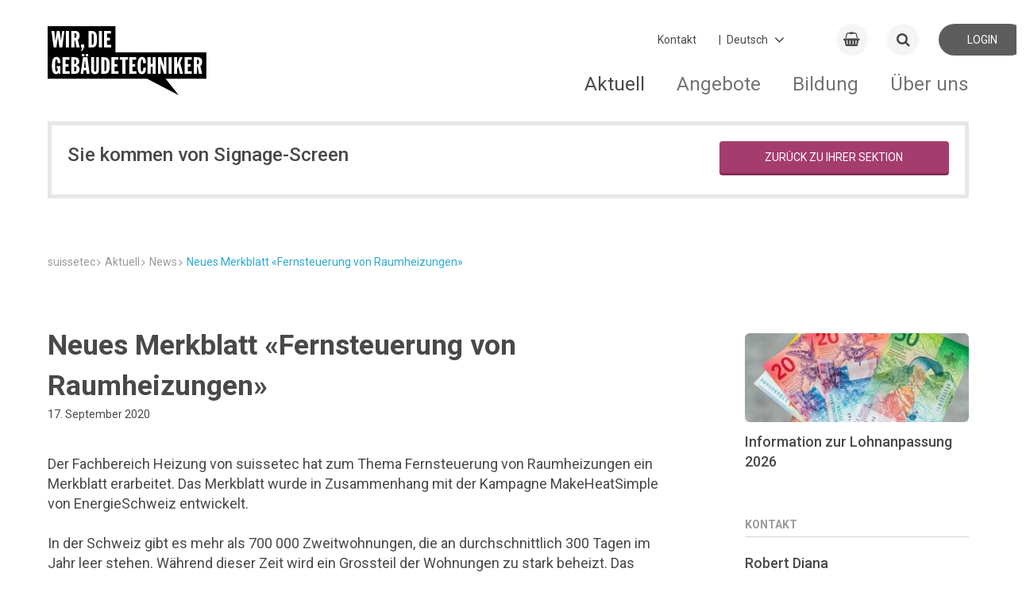

--- FILE ---
content_type: text/html; charset=utf-8
request_url: https://suissetec.ch/de/news-detail/neues-merkblatt-fernsteuerung-von-raumheizungen.html?referrer=Mjg3Mw==
body_size: 15608
content:
<!DOCTYPE html>
<!--
_             _          _
| |           | |        | |
__ _ _ __| |_ __ _  ___| | __  ___| |__
/ _` | '__| __/ _` |/ __| |/ / / __| '_ \
| (_| | |  | || (_| | (__|   < | (__| | | |
\__,_|_|   \__\__,_|\___|_|\_(_)___|_| |_|
-->
<html lang="de">
<head>
<meta charset="utf-8">
<meta http-equiv="X-UA-Compatible" content="IE=edge">
<title>Neues Merkblatt «Fernsteuerung von Raumheizungen» - suissetec</title>
<base href="https://suissetec.ch/">
<meta name="robots" content="index,follow">
<meta name="description" content="Der Fachbereich Heizung von suissetec hat zum Thema Fernsteuerung von Raumheizungen ein Merkblatt erarbeitet. Das Merkblatt wurde in Zusammenhang mit der Kampagne MakeHeatSimple von EnergieSchweiz entwickelt.">
<meta name="keywords" content="">
<meta name="viewport" content="width=device-width, initial-scale=1.0, user-scalable=0">
<meta name="referrer" content="unsafe-url" />
<link rel="apple-touch-icon" sizes="180x180" href="/favicon/apple-touch-icon.png">
<link rel="icon" type="image/png" sizes="32x32" href="/favicon/favicon-32x32.png">
<link rel="icon" type="image/png" sizes="16x16" href="/favicon/favicon-16x16.png">
<link rel="manifest" href="/favicon/site.webmanifest">
<link rel="mask-icon" href="/favicon/safari-pinned-tab.svg" color="#5bbad5">
<meta name="apple-mobile-web-app-title" content="suissetec">
<meta name="application-name" content="suissetec">
<meta name="msapplication-TileColor" content="#ffffff">
<meta name="theme-color" content="#ffffff">
<link rel="stylesheet" href="/system/modules/px_customFilter/assets/tl_custom_filter.css?v=bd371ffd">        <link rel="alternate" hreflang="de" href="https://suissetec.ch/de/news-detail/neues-merkblatt-fernsteuerung-von-raumheizungen.html">
<link rel="alternate" hreflang="x-default" href="https://suissetec.ch/de/news-detail/neues-merkblatt-fernsteuerung-von-raumheizungen.html">
<!-- Google tag (gtag.js) -->
<script async src="https://www.googletagmanager.com/gtag/js?id=G-V918MRKDGG"></script>
<script>window.dataLayer=window.dataLayer||[];function gtag(){dataLayer.push(arguments)}
gtag('js',new Date());gtag('config','G-V918MRKDGG')</script>
<style>@import url(https://fonts.googleapis.com/css?family=Roboto:400,500,700);@font-face{font-family:Roboto;font-weight:400;font-style:normal}abbr,address,article,aside,audio,b,blockquote,body,canvas,caption,cite,code,dd,del,details,dfn,div,dl,dt,em,fieldset,figcaption,figure,footer,form,h1,h2,h3,h4,h5,h6,header,hgroup,html,i,iframe,img,ins,kbd,label,legend,li,mark,menu,nav,object,ol,p,pre,q,samp,section,small,span,strong,sub,summary,sup,table,tbody,td,tfoot,th,thead,time,tr,ul,var,video{margin:0;outline:0;border:0;background:#fff0;padding:0;vertical-align:baseline;font-size:100%}article,aside,details,figcaption,figure,footer,header,hgroup,menu,nav,section{display:block}nav ul{list-style:none}blockquote,q{quotes:none}blockquote:after,blockquote:before,q:after,q:before{content:""}a{margin:0;background:#fff0;cursor:pointer;padding:0;vertical-align:baseline;color:inherit;font-size:inherit}a,ins{text-decoration:none}ins{color:currentColor}ins,mark{background-color:none}mark{color:inherit;font-weight:700}del{text-decoration:line-through}abbr[title],dfn[title]{border:none;cursor:help}table{border-collapse:collapse;border-spacing:0}hr{display:block;margin:0;border:0;border-top:1px solid currentColor;padding:0;height:1px}input,select{vertical-align:middle}button,input,label,select,textarea{display:inline-block;opacity:inherit;margin:0;border:0;border-radius:0;background:none;padding:0;vertical-align:middle;line-height:inherit;letter-spacing:inherit;white-space:pre-wrap;font:inherit;-webkit-appearance:none;-moz-appearance:none;appearance:none}button:disabled,input:disabled,label:disabled,select:disabled,textarea:disabled{color:inherit}button:focus,input:focus,textarea:focus{outline:0}input[type=search]{-webkit-appearance:none;-moz-appearance:none;appearance:none;box-sizing:border-box}::-webkit-search-cancel-button,::-webkit-search-decoration{display:none}button,input[type=button],input[type=reset],input[type=submit]{cursor:pointer;overflow:visible}textarea{overflow:auto;vertical-align:top}select::-ms-expand{display:none}select[multiple]{vertical-align:top}::-moz-focus-inner{border:0;padding:0}input[type=date]::-webkit-inner-spin-button{-webkit-appearance:none;appearance:none}input[type=number]{-webkit-appearance:textfield;-moz-appearance:textfield;appearance:textfield}input[type=number]::-webkit-inner-spin-button{-webkit-appearance:none;appearance:none}::-webkit-input-placeholder{color:inherit}:-moz-placeholder,::-moz-placeholder{opacity:1;color:inherit}:-ms-input-placeholder{color:inherit}:root{--color-quartz:#4a494a;background-color:#fff}img{max-width:100%;vertical-align:middle;line-height:0}html{min-height:100%}body{display:-ms-flexbox;display:flex;-ms-flex-direction:column;flex-direction:column;min-height:100vh;overflow-y:scroll}@media only screen and (max-width:899px){body{padding-bottom:70px}}.relative{position:relative}.absolute{position:absolute}.d-inline{display:inline!important}.d-block{display:block!important}.d-inline-block{display:inline-block!important}.d-flex{display:-ms-flexbox!important;display:flex!important}.align-items-center{-ms-flex-align:center;align-items:center}.justify-content-center{-ms-flex-pack:center;justify-content:center}.justify-content-between{-ms-flex-pack:justify;justify-content:space-between}.justify-content-end{-ms-flex-pack:end;justify-content:flex-end}.hint{color:#eb7d4b}.text-large{font-size:1.4rem;line-height:1.4em}.text-right{text-align:right}.text-center{text-align:center}.vertical-middle{vertical-align:middle}.text-left{text-align:left}.text-bold{font-weight:700}.text-light{font-weight:lighter}.text-italic{font-style:italic}.text-no-wrap{white-space:nowrap}.text-small{font-size:.84rem}.text-smaller{font-size:.94rem}.text-shrink{line-height:1.2em!important;margin-bottom:0!important;padding-bottom:.5em!important}.text-uppercase{text-transform:uppercase}.text-code{font-family:Monospace,serif}.text-overflow-ellipsis{display:inline-block;white-space:nowrap;overflow:hidden;text-overflow:ellipsis;max-width:80%}.opacity-0{opacity:0}.opacity-25{opacity:.25}.opacity-50{opacity:.5}.opacity-65{opacity:.65}.opacity-75{opacity:.75}.opacity-100{opacity:1}.color-quartz{color:var(--color-quartz)!important}.bg-quartz{background-color:var(--color-quartz)!important;color:#fff!important}.bg-white{background-color:#fff}.cursor-pointer{cursor:pointer}.cursor-help{cursor:help}.overflow-unset{overflow:unset!important}.hover-opacity{opacity:.89;transition:opacity .16s ease!important}.hover-opacity:hover{opacity:1}.display-none{display:none}.left-0{left:0}.right-0{right:0}.top-0{top:0}.bottom-0{bottom:0}.inset-0{inset:0}.size-auto{width:auto!important;height:auto!important}.list-v1{margin:0!important;padding:0!important}.list-v1,.list-v1 li{display:block;list-style:none;font-size:1rem}.list-v1 li{margin:0 0 .4em!important;padding:0 .4em .4em!important;border-bottom:1px solid #ddd;position:relative;left:-.4em}.list-v1 li:last-child{border:none;margin:0;padding:0}.js-loading{position:relative;pointer-events:none}.js-loading:before{left:0;right:0;top:0;bottom:0;background:hsl(0 0% 100% / .79);pointer-events:none}.js-loading:after,.js-loading:before{display:inline-block;content:"";position:absolute}.js-loading:after{left:calc(50% - 11px);top:calc(50% - 11px);width:22px;height:22px;border:4px solid #000;opacity:.38;border-bottom-color:#fff0;border-radius:50%;box-sizing:border-box;animation:loader-rotation 1s linear infinite}@keyframes loader-rotation{0%{transform:rotate(0deg)}to{transform:rotate(1turn)}}.aside-right-content,.main-content{display:none}aside#right .aside-right-content,main#main .main-content{display:block}.l-flex{display:-ms-flexbox;display:flex}.ie10 .l-flex>*{-ms-flex:0 1 auto;flex:0 1 auto}.l-flex--row{-ms-flex-direction:row;flex-direction:row}.l-flex--row-reverse{-ms-flex-direction:row-reverse;flex-direction:row-reverse}.l-flex--column{-ms-flex-direction:column;flex-direction:column}@media only screen and (max-width:899px){.l-flex--column-sm{-ms-flex-direction:column;flex-direction:column}}.l-flex--column-reverse{-ms-flex-direction:column-reverse;flex-direction:column-reverse}.l-flex--nowrap{-ms-flex-wrap:nowrap;flex-wrap:nowrap}@media only screen and (max-width:899px){.l-flex--nowrap{-ms-flex-wrap:wrap;flex-wrap:wrap}}.l-flex--wrap-reverse{-ms-flex-wrap:wrap-reverse;flex-wrap:wrap-reverse}.l-flex--start{-ms-flex-pack:start;justify-content:flex-start}.l-flex--end{-ms-flex-pack:end;justify-content:flex-end}.l-flex--center{-ms-flex-align:center;align-items:center;-ms-flex-pack:center;justify-content:center}.l-flex--between{-ms-flex-pack:justify;justify-content:space-between}@media only screen and (max-width:899px){.c-footer .l-flex--between{-ms-flex-pack:start;justify-content:flex-start}}.l-flex--around{-ms-flex-pack:distribute;justify-content:space-around}.l-flex--wrap{-ms-flex-wrap:wrap;flex-wrap:wrap}.l-container,.l-container-main{margin:0 auto;width:calc(100% - 20px);max-width:1160px}.l-container-main{-ms-flex:1 1 auto;flex:1 1 auto;padding-bottom:70px}@media only screen and (max-width:899px){.l-container-main{display:-ms-flexbox;display:flex;-ms-flex-direction:column;flex-direction:column}}@media only screen and (max-width:899px){.home .l-container-main{width:100%}}.l-main{display:-ms-flexbox;display:flex;position:relative;-ms-flex:1 1 auto;flex:1 1 auto;-ms-flex-wrap:wrap;flex-wrap:wrap;-ms-flex-pack:justify;justify-content:space-between;float:left}@media only screen and (max-width:899px){.l-main{-ms-flex-order:2;order:2;margin-bottom:50px}}.ie10 .l-main,.ie11.block .l-main{display:block}body.ie .l-main>div{-ms-flex:1 1 100%;flex:1 1 100%}.ie10 .l-main>div{width:100%}@media only screen and (max-width:899px){.event-detail .l-main,.news-detail .l-main{margin-bottom:0}}.l-right-top{-ms-flex:1 1 auto;flex:1 1 auto;float:right;margin-top:-70px}@media only screen and (max-width:899px){.l-right-top{-ms-flex-order:1;order:1;margin-top:0}}.c-map--radius .l-right-top{margin-top:0}.l-right-bottom{-ms-flex:1 1 auto;flex:1 1 auto;float:right}@media only screen and (max-width:899px){.l-right-bottom{-ms-flex-order:3;order:3}}.news-detail .l-right-bottom{margin-top:10px}.l-sub-column{position:relative;background-color:#f5f5f5;padding:80px 0;overflow:hidden}.l-before-main{margin-bottom:30px}@media only screen and (max-width:899px){.l-before-main{margin-bottom:0}}.col-1{width:calc(8.3333% - 9.16667px)}.col-2{width:calc(16.6666% - 8.33333px)}.col-3{width:calc(25% - 7.5px)}.col-4{width:calc(33.3333% - 6.66667px)}.col-5{width:calc(41.6666% - 5.83333px)}.col-6{width:calc(50% - 5px)}.col-7{width:calc(58.3333% - 4.16667px)}.col-8{width:calc(66.6666% - 3.33333px)}.col-9{width:calc(75% - 2.5px)}.col-10{width:calc(83.3333% - 1.66667px)}.col-11{width:calc(91.6666% - .83333px)}.col-12{width:100%}.d-flex{display:-ms-flexbox;display:flex;-ms-flex-direction:row;flex-direction:row}.flex-0{-ms-flex-negative:0;flex-shrink:0}.flex-1{-ms-flex:1;flex:1}.flex-2{-ms-flex:2;flex:2}.flex-3{-ms-flex:3;flex:3}.flex-4{-ms-flex:4;flex:4}.flex-5{-ms-flex:5;flex:5}.flex-6{-ms-flex:6;flex:6}.flex-7{-ms-flex:7;flex:7}.flex-8{-ms-flex:8;flex:8}.flex-9{-ms-flex:9;flex:9}.flex-10{-ms-flex:10;flex:10}.flex-11{-ms-flex:11;flex:11}.flex-12{-ms-flex:12;flex:12}@media only screen and (min-width:1800px){.col-xl-1{width:calc(8.3333% - 9.16667px)}.col-xl-2{width:calc(16.6666% - 8.33333px)}.col-xl-3{width:calc(25% - 7.5px)}.col-xl-4{width:calc(33.3333% - 6.66667px)}.col-xl-5{width:calc(41.6666% - 5.83333px)}.col-xl-6{width:calc(50% - 5px)}.col-xl-7{width:calc(58.3333% - 4.16667px)}.col-xl-8{width:calc(66.6666% - 3.33333px)}.col-xl-9{width:calc(75% - 2.5px)}.col-xl-10{width:calc(83.3333% - 1.66667px)}.col-xl-11{width:calc(91.6666% - .83333px)}.col-xl-12{width:100%}}@media only screen and (max-width:1799px){.col-lg-1{width:calc(8.3333% - 9.16667px)}.col-lg-2{width:calc(16.6666% - 8.33333px)}.col-lg-3{width:calc(25% - 7.5px)}.col-lg-4{width:calc(33.3333% - 6.66667px)}.col-lg-5{width:calc(41.6666% - 5.83333px)}.col-lg-6{width:calc(50% - 5px)}.col-lg-7{width:calc(58.3333% - 4.16667px)}.col-lg-8{width:calc(66.6666% - 3.33333px)}.col-lg-9{width:calc(75% - 2.5px)}.col-lg-10{width:calc(83.3333% - 1.66667px)}.col-lg-11{width:calc(91.6666% - .83333px)}.col-lg-12{width:100%}}@media only screen and (max-width:1199px){.col-md-1{width:calc(8.3333% - 9.16667px)}.col-md-2{width:calc(16.6666% - 8.33333px)}.col-md-3{width:calc(25% - 7.5px)}.col-md-4{width:calc(33.3333% - 6.66667px)}.col-md-5{width:calc(41.6666% - 5.83333px)}.col-md-6{width:calc(50% - 5px)}.col-md-7{width:calc(58.3333% - 4.16667px)}.col-md-8{width:calc(66.6666% - 3.33333px)}.col-md-9{width:calc(75% - 2.5px)}.col-md-10{width:calc(83.3333% - 1.66667px)}.col-md-11{width:calc(91.6666% - .83333px)}.col-md-12{width:100%}}@media only screen and (max-width:899px){.col-sm-1{width:calc(8.3333% - 9.16667px)}.col-sm-2{width:calc(16.6666% - 8.33333px)}.col-sm-3{width:calc(25% - 7.5px)}.col-sm-4{width:calc(33.3333% - 6.66667px)}.col-sm-5{width:calc(41.6666% - 5.83333px)}.col-sm-6{width:calc(50% - 5px)}.col-sm-7{width:calc(58.3333% - 4.16667px)}.col-sm-8{width:calc(66.6666% - 3.33333px)}.col-sm-9{width:calc(75% - 2.5px)}.col-sm-10{width:calc(83.3333% - 1.66667px)}.col-sm-11{width:calc(91.6666% - .83333px)}.col-sm-12{width:100%}}@media only screen and (max-width:599px){.col-xs-1{width:calc(8.3333% - 9.16667px)}.col-xs-2{width:calc(16.6666% - 8.33333px)}.col-xs-3{width:calc(25% - 7.5px)}.col-xs-4{width:calc(33.3333% - 6.66667px)}.col-xs-5{width:calc(41.6666% - 5.83333px)}.col-xs-6{width:calc(50% - 5px)}.col-xs-7{width:calc(58.3333% - 4.16667px)}.col-xs-8{width:calc(66.6666% - 3.33333px)}.col-xs-9{width:calc(75% - 2.5px)}.col-xs-10{width:calc(83.3333% - 1.66667px)}.col-xs-11{width:calc(91.6666% - .83333px)}.col-xs-12{width:100%}}.content-block{display:inline-block;-ms-flex-preferred-size:100%;flex-basis:100%;margin-bottom:50px;overflow-x:hidden;overflow-y:hidden;width:100%}@media only screen and (max-width:899px){.content-block{margin-bottom:30px}}.c-footer .content-block{-ms-flex-preferred-size:auto;flex-basis:auto;margin-bottom:0}.ie .c-footer .content-block{position:relative;width:auto}.c-form .content-block{display:block;margin-top:30px;margin-bottom:0}.content-block h1{font-family:Roboto,"Arial sans-serif";font-weight:700;font-style:normal;line-height:143%;font-size:2.571em;margin-top:50px;margin-bottom:30px}.content-block h2{font-size:1.741em;margin-top:30px}.content-block h2,.content-block h3,.content-block h4,.content-block h5,.content-block h6{font-family:Roboto,"Arial sans-serif";font-weight:500;font-style:normal;line-height:143%;margin-bottom:20px}.content-block h3,.content-block h4,.content-block h5,.content-block h6{font-size:1.286em;margin-top:50px}.w-100{width:100%!important}.h-auto{height:auto!important}.m-1{margin:.25rem!important}.m-2{margin:.5rem!important}.m-3{margin:1rem!important}.m-4{margin:1.5rem!important}.m-5{margin:3rem!important}.m-auto{margin:auto!important}.mx-0{margin-left:0!important;margin-right:0!important}.mx-1{margin-left:.25rem!important;margin-right:.25rem!important}.mx-2{margin-left:.5rem!important;margin-right:.5rem!important}.mx-3{margin-left:1rem!important;margin-right:1rem!important}.mx-4{margin-left:1.5rem!important;margin-right:1.5rem!important}.mx-5{margin-left:3rem!important;margin-right:3rem!important}.mx-auto{margin-left:auto!important;margin-right:auto!important}.my-0{margin-top:0!important;margin-bottom:0!important}.my-1{margin-top:.25rem!important;margin-bottom:.25rem!important}.my-2{margin-top:.5rem!important;margin-bottom:.5rem!important}.my-3{margin-top:1rem!important;margin-bottom:1rem!important}.my-4{margin-top:1.5rem!important;margin-bottom:1.5rem!important}.my-5{margin-top:3rem!important;margin-bottom:3rem!important}.my-auto{margin-top:auto!important;margin-bottom:auto!important}.m-0{margin:0!important}.mt-0{margin-top:0!important}.mt-1{margin-top:.25rem!important}.mt-2{margin-top:.5rem!important}.mt-3{margin-top:1rem!important}.mt-4{margin-top:1.5rem!important}.mt-5{margin-top:3rem!important}.mt-auto{margin-top:auto!important}.me-0{margin-left:0!important}.me-1{margin-left:.25rem!important}.me-2{margin-left:.5rem!important}.me-3{margin-left:1rem!important}.me-4{margin-left:1.5rem!important}.me-5{margin-left:3rem!important}.me-auto{margin-left:auto!important}.mb-0{margin-bottom:0!important}.mb-1{margin-bottom:.25rem!important}.mb-2{margin-bottom:.5rem!important}.mb-3{margin-bottom:1rem!important}.mb-4{margin-bottom:1.5rem!important}.mb-5{margin-bottom:3rem!important}.mb-auto{margin-bottom:auto!important}.ms-0{margin-right:0!important}.ms-1{margin-right:.25rem!important}.ms-2{margin-right:.5rem!important}.ms-3{margin-right:1rem!important}.ms-4{margin-right:1.5rem!important}.ms-5{margin-right:3rem!important}.ms-auto{margin-right:auto!important}.p-0{padding:0!important}.p-1{padding:.25rem!important}.p-2{padding:.5rem!important}.p-3{padding:1rem!important}.p-4{padding:1.5rem!important}.p-5{padding:3rem!important}.px-0{padding-left:0!important;padding-right:0!important}.px-1{padding-left:.25rem!important;padding-right:.25rem!important}.px-2{padding-left:.5rem!important;padding-right:.5rem!important}.px-3{padding-left:1rem!important;padding-right:1rem!important}.px-4{padding-left:1.5rem!important;padding-right:1.5rem!important}.px-5{padding-left:3rem!important;padding-right:3rem!important}.py-0{padding-top:0!important;padding-bottom:0!important}.py-1{padding-top:.25rem!important;padding-bottom:.25rem!important}.py-2{padding-top:.5rem!important;padding-bottom:.5rem!important}.py-3{padding-top:1rem!important;padding-bottom:1rem!important}.py-4{padding-top:1.5rem!important;padding-bottom:1.5rem!important}.py-5{padding-top:3rem!important;padding-bottom:3rem!important}.pt-0{padding-top:0!important}.pt-1{padding-top:.25rem!important}.pt-2{padding-top:.5rem!important}.pt-3{padding-top:1rem!important}.pt-4{padding-top:1.5rem!important}.pt-5{padding-top:3rem!important}.pe-0{padding-left:0!important}.pe-1{padding-left:.25rem!important}.pe-2{padding-left:.5rem!important}.pe-3{padding-left:1rem!important}.pe-4{padding-left:1.5rem!important}.pe-5{padding-left:3rem!important}.pb-0{padding-bottom:0!important}.pb-1{padding-bottom:.25rem!important}.pb-2{padding-bottom:.5rem!important}.pb-3{padding-bottom:1rem!important}.pb-4{padding-bottom:1.5rem!important}.pb-5{padding-bottom:3rem!important}.ps-0{padding-right:0!important}.ps-1{padding-right:.25rem!important}.ps-2{padding-right:.5rem!important}.ps-3{padding-right:1rem!important}.ps-4{padding-right:1.5rem!important}.ps-5{padding-right:3rem!important}.gap-5{gap:5px}.gap-10{gap:10px}.gap-15{gap:15px}.table{width:100%}.table.table-border tr{border-bottom:1px solid #e3e3e3}.table.table-border tr:first-child{border-top:1px solid #e3e3e3}.table th{font-weight:700;color:#666;padding:10px 4px}.table td{padding:10px 6px 10px 0}.table-sticky-header thead{position:-webkit-sticky;position:sticky;top:-2px;background:#fff;z-index:99}.table-sticky-header thead th{position:relative}.table-sticky-header thead th:after{content:"";position:absolute;left:0;right:0;bottom:0;background:#f5f5f5;height:1px}.c-news-detail .a-text{height:100%}.c-news-detail .a-text table{max-width:100%;width:100%!important;height:auto!important;overflow-x:auto}.c-news-detail .a-text table tbody tr>td:first-child,.c-news-detail .a-text table tbody tr>th:first-child{position:-webkit-sticky;position:sticky;left:0}.c-news-detail .a-text table tbody tr:nth-child(odd) td{background-color:#f5f5f5}.c-news-detail .a-text table tbody tr:nth-child(2n) td{background-color:#fff}:root{font-family:Roboto,"Arial sans-serif";font-weight:400;font-style:normal;line-height:143%;font-size:14px;text-align:left;color:#4a494a}a:focus,a:hover{cursor:pointer}b,strong{font-weight:700}em{font-style:italic}.t-page-title{font-family:Roboto,"Arial sans-serif";font-weight:700;font-style:normal;line-height:143%;font-size:2.571em;margin-top:70px}@media only screen and (max-width:899px){.t-page-title{line-height:143%;font-size:1.857em;margin-top:30px;margin-bottom:10px}}.c-course-detail .t-page-title,.c-event-detail .t-page-title,.c-news-detail .t-page-title{margin-top:0;width:100%}.t-section-title{font-family:Roboto,"Arial sans-serif";font-weight:500;font-style:normal;line-height:143%;font-size:1.741em}@media only screen and (max-width:899px){.t-section-title{line-height:143%;font-size:1.571em}}.t-section-subtitle{font-family:Roboto,"Arial sans-serif";font-weight:500;font-style:normal;line-height:143%;font-size:1.286em}.c-form .t-section-subtitle{margin-top:50px;margin-bottom:10px}.c-form .t-section-subtitle:first-of-type{margin-top:0}.t-right-column-title{font-family:Roboto,"Arial sans-serif";font-weight:700;font-style:normal;line-height:143%;font-size:14px;margin-bottom:20px;border-bottom:1px solid #d3d6d8;padding-bottom:5px;text-transform:uppercase;color:#9b9a9b}@media only screen and (max-width:899px){.t-right-column-title{display:none}}.a-cart{line-height:143%;font-size:1.286em;display:-ms-flexbox;display:flex;position:relative;-ms-flex:0 0 40px;flex:0 0 40px;-ms-flex-align:center;align-items:center;-ms-flex-pack:center;justify-content:center;transition:background .25s cubic-bezier(.33,.7,.32,1) 0ms;margin-right:5px;border-radius:50%;background:#f5f5f5;height:40px}@media only screen and (max-width:599px){.a-cart{-ms-flex:0 0 35px;flex:0 0 35px;height:35px}}.a-cart:focus,.a-cart:hover{background:#e7e7e7}.a-cart .a-cart-badge{display:inline-block;position:absolute;top:-.25em;left:1.4375rem;margin:0;outline:0;border-radius:50px;background-color:#dc323c;padding:0 .3125rem;width:1.25rem;height:1.25rem;vertical-align:baseline;text-align:center;text-rendering:geometricPrecision;line-height:1.25rem;color:#fff;font-size:.75rem;font-weight:700;font-smoothing:antialiased;-webkit-text-size-adjust:100%;-ms-text-size-adjust:100%;text-size-adjust:100%}.a-colored-bars{display:-ms-flexbox;display:flex;position:absolute;top:-4px;right:0;left:0;margin-right:auto;margin-left:auto;width:100%;max-width:1160px}@media only screen and (max-width:899px){.a-colored-bars{left:10px;width:calc(100% - 10px)}}.c-slider-box__inner .a-colored-bars{top:auto;bottom:0;left:0}.a-colored-bars__item{margin-right:2px;width:180px;height:4px}@media only screen and (max-width:899px){.a-colored-bars__item{width:20%}}.a-colored-bars--small .a-colored-bars__item{margin-right:0;width:80px}.a-colored-bars__item--blue{background:#2daad2}.a-colored-bars__item--red{background:#dc323c}.a-colored-bars__item--yellow{background:#ffc83c}.a-colored-bars__item--purple{background:#a53c6e}.a-login{display:-ms-flexbox;display:flex;-ms-flex:0 0 110px;flex:0 0 110px;-ms-flex-align:center;align-items:center;-ms-flex-pack:center;justify-content:center;transition:background .25s cubic-bezier(.33,.7,.32,1) 0ms;border-radius:20px;background:#f5f5f5;height:40px;text-transform:uppercase}@media only screen and (max-width:599px){.a-login{-ms-flex:0 0 35px;flex:0 0 35px;height:35px}}.a-login:focus,.a-login:hover{background:#e7e7e7}.a-login__icon{line-height:143%;font-size:1.286em;margin-right:4px}@media only screen and (max-width:599px){.a-login__text{display:none}}.a-logo{padding-top:20px}@media only screen and (max-width:899px){.a-logo{padding-top:3px}}.ie10 .a-logo{line-height:80px}.a-logo__img{width:230px}@media only screen and (max-width:899px){.a-logo__img{width:130px}}@media only screen and (max-width:599px){.a-logo__img{width:100px}}.a-wdg{position:relative;top:25px;left:50px;margin-right:auto}@media only screen and (max-width:899px){.a-wdg{top:0;height:45px}}@media only screen and (max-width:599px){.a-wdg{left:20px}}.a-wdg__img{width:100px;-ms-transform:scale(2);transform:scale(2)}@media only screen and (max-width:899px){.a-wdg__img{width:auto;height:35px}}@media only screen and (max-width:599px){.a-wdg__img{margin-top:3px;height:25px}}@media only screen and (max-width:1199px){.a-wdg__img.a-wdg-section__img{width:74px}}@media only screen and (max-width:599px){.a-wdg__img.a-wdg-section__img{width:35px}}@media only screen and (max-width:1199px){.lang-fr .a-wdg__img.a-wdg-section__img{width:59px}}@media only screen and (max-width:599px){.lang-fr .a-wdg__img.a-wdg-section__img{width:35px}}.lang-fr .a-wdg__img{width:109px}@media only screen and (max-width:599px){.lang-fr .a-wdg__img{margin-top:5px;width:60px;height:20px}}.a-wdg-mr{margin-left:130px}@media only screen and (max-width:899px){.a-wdg-mr{margin-left:90px}}@media only screen and (max-width:599px){.a-wdg-mr{margin-left:40px}}@media only screen and (max-width:1199px){.lang-fr .a-wdg-mr{margin-left:70px}}@media only screen and (max-width:599px){.lang-fr .a-wdg-mr{margin-left:40px}}.m-changelanguage{position:relative;margin-top:-1px;margin-right:15px;cursor:pointer;padding-left:5px}@media only screen and (max-width:899px){.m-changelanguage{display:none}}.m-changelanguage:after{line-height:150%;font-size:1.429em;z-index:-1;position:absolute;top:-4px;right:30px;font-family:FontAwesome;content:"\F107"}.ie .m-changelanguage:after{top:-10px}.m-changelanguage--select{outline:none;padding-right:50px;color:#4a494a}#right .m-linkbox{margin-bottom:10px}.m-linkbox{position:relative;padding-bottom:calc(16.6666% - 8.33333px);padding-left:.333px;height:0;overflow:hidden;-webkit-font-smoothing:antialiased}@media only screen and (max-width:899px){.m-linkbox{padding-bottom:calc(50% - 5px)}}.l-right-bottom .m-linkbox,.l-right-top .m-linkbox{width:100%;height:auto;text-align:left}.l-sub-column .m-linkbox{border-radius:4px}.m-linkbox--big{padding-bottom:calc((33.3333% - 16.66667px) / 2)}@media only screen and (max-width:899px){.m-linkbox--big{padding-bottom:calc(50% - 5px)}}.m-linkbox._right-single{padding-bottom:calc((33.3333% - 16.66667px) / 2)!important}.m-linkbox--huge{padding-bottom:20%}@media only screen and (max-width:1199px){.m-linkbox--huge{padding-bottom:30%}}@media only screen and (max-width:899px){.m-linkbox--huge{padding-bottom:calc(50% - 5px)}}.col-6 .m-linkbox{padding-bottom:calc(33.3333% - 6.66667px);width:calc(33.3333% - 6.66667px)}.ie10 .col-6 .m-linkbox{padding-bottom:calc(16.3333% - 3.66667px);width:calc(16.3333% - 3.66667px)}.ed15 .col-6 .m-linkbox,.ed16 .col-6 .m-linkbox,.fx50 .col-6 .m-linkbox,.fx51 .col-6 .m-linkbox,.fx52 .col-6 .m-linkbox,.fx53 .col-6 .m-linkbox,.fx54 .col-6 .m-linkbox,.fx55 .col-6 .m-linkbox,.fx56 .col-6 .m-linkbox,.fx57 .col-6 .m-linkbox,.fx58 .col-6 .m-linkbox,.fx59 .col-6 .m-linkbox{padding-bottom:calc((33.3333% - 6.66667px) * 1.5)}@media only screen and (max-width:599px){.col-6 .m-linkbox{padding-bottom:calc(50% - 5px);width:calc(50% - 5px)}}.col-6 .m-linkbox--big{padding-bottom:calc((67% - 15.28px) / 2);width:calc(67% - 6.66667px)}.ie10 .col-6 .m-linkbox--big{padding-bottom:calc((33% - 7px) / 2);width:calc(33% - 3.333px)}@media only screen and (max-width:599px){.col-6 .m-linkbox--big{padding-bottom:calc(50% - 5px);width:calc(50% - 5px)}}.ie10 .m-linkbox{margin-right:4px}.m-linkbox--iconbox{display:-ms-flexbox;display:flex;-ms-flex-direction:column;flex-direction:column;-ms-flex-pack:center;justify-content:center;background-color:#f5f5f5;text-align:center;color:#9b9a9b}.m-linkbox--iconbox.colored{color:#fff}.ie10 .m-linkbox--iconbox{display:inline-block}.edge .col-12>.m-linkbox--iconbox,.edge .m-linkbox--imagebox,.firefox .col-12>.m-linkbox--iconbox,.firefox .m-linkbox--imagebox{display:table}.m-linkbox__w{position:absolute;bottom:50%;-ms-transform:translateY(50%);transform:translateY(50%);width:100%}.l-right-bottom .m-linkbox__w,.l-right-top .m-linkbox__w{padding:15px 10px}.m-linkbox--iconbox .m-linkbox__w{-ms-flex-item-align:center;-ms-grid-row-align:center;align-self:center;padding:0 15px;width:100%}.m-linkbox--imagebox .m-linkbox__w{z-index:1;height:100%;overflow:hidden}.m-linkbox__icon{-ms-transform:scale(1);transform:scale(1);transition:transform .45s cubic-bezier(.33,.7,.32,1) 0ms;font-size:35px!important}.m-linkbox--iconbox:focus .m-linkbox__icon,.m-linkbox--iconbox:hover .m-linkbox__icon{-ms-transform:scale(1.2);transform:scale(1.2)}.l-right-bottom .m-linkbox__icon,.l-right-top .m-linkbox__icon{display:inline-block;margin-right:5px;vertical-align:middle;font-size:22px!important;width:10%}.m-linkbox__img{z-index:2;width:100%;-ms-transform:scale(1) rotate(.001deg);transform:scale(1) rotate(.001deg);transition:transform .45s cubic-bezier(.33,.7,.32,1) 0ms,opacity .45s cubic-bezier(.33,.7,.32,1) 0ms;perspective:1000px;-webkit-backface-visibility:hidden;backface-visibility:hidden}.m-linkbox--imagebox:focus .m-linkbox__img,.m-linkbox--imagebox:hover .m-linkbox__img{-ms-transform:scale(1.1) rotate(.001deg);transform:scale(1.1) rotate(.001deg)}#right .m-linkbox__text{text-transform:uppercase;white-space:nowrap;width:80%}.m-linkbox--iconbox .m-linkbox__text{font-family:Roboto,"Arial sans-serif";font-weight:700;font-style:normal;line-height:143%;font-size:1.143em;margin-top:12px}@media only screen and (max-width:599px){.m-linkbox--iconbox .m-linkbox__text{line-height:143%;font-size:14px}}.m-linkbox--imagebox .m-linkbox__text{z-index:3;position:absolute;bottom:-1px;left:0;background-color:#4a494a;padding:10px 20px;width:100%;color:#fff}.l-right-bottom .m-linkbox__text,.l-right-top .m-linkbox__text{display:inline-block;margin:0;font-size:12px}.m-linkbox__text-sub{-webkit-hyphens:auto;-ms-hyphens:auto;hyphens:auto}.m-linkbox--iconbox .m-linkbox__text-sub{font-family:Roboto,"Arial sans-serif";font-weight:400;font-style:normal;line-height:143%;font-size:14px}.m-linkbox--no-link:hover{cursor:default}.m-linkbox--no-link:hover .m-linkbox__icon,.m-linkbox--no-link:hover .m-linkbox__img{-ms-transform:none;transform:none}.m-linkbox:hover .m-linkbox--counter{-ms-transform:scale(1.1);transform:scale(1.1)}.m-linkbox--counter{height:0;margin:0 auto;-ms-transform:scale(1);transform:scale(1);transition:all .36s ease}.m-linkbox--counter,.m-linkbox--counter:after{display:-ms-flexbox;display:flex;-ms-flex-pack:center;justify-content:center;position:relative;width:24px}.m-linkbox--counter:after{content:attr(data-value);cursor:pointer;-ms-flex-align:center;align-items:center;right:-38px;top:-12px;height:24px;color:#fff;background:#9b9a9b;border-radius:50%;font-size:12px;font-weight:700}.m-linkbox2{font-family:Roboto,"Arial sans-serif";display:-ms-flexbox;display:flex;-ms-flex-direction:column;flex-direction:column;-ms-flex-pack:center;justify-content:center;width:250px;min-height:154px;background-color:#e3e3e3;text-align:center;color:#9b9a9b}.m-linkbox2:focus .m-linkbox2_icon,.m-linkbox2:hover .m-linkbox2_icon{-ms-transform:scale(1.2);transform:scale(1.2)}.m-linkbox2_group-title{font-size:24px;padding-bottom:1.4em;font-weight:700;text-align:center;color:#9b9a9b}.m-linkbox2_icon{-ms-transform:scale(1);transform:scale(1);transition:transform .45s cubic-bezier(.33,.7,.32,1) 0ms;font-size:35px!important}.m-linkbox2_icon:focus .m-linkbox2_icon,.m-linkbox2_icon:hover .m-linkbox2_icon{-ms-transform:scale(1.2);transform:scale(1.2)}.m-linkbox2_text{font-weight:500;font-style:normal;line-height:143%;font-size:1.143em;margin-top:12px;padding:0 20px}.m-linkbox2_row{display:-ms-flexbox;display:flex;gap:10px;-ms-flex-pack:center;justify-content:center;-ms-flex-align:center;align-items:center}.m-linkbox2_row:not(:last-child){padding-bottom:10px}.m-linkbox2_text-sub{padding:0 15px;opacity:.84}@media only screen and (max-width:680px){.m-linkbox2_row{-ms-flex-direction:column;flex-direction:column}.m-linkbox2{width:100%}}.m-nav-meta-header{padding-right:13px}@media only screen and (max-width:899px){.m-nav-meta-header{display:none}}.m-nav-meta-header+.m-changelanguage:before{position:absolute;top:1px;left:-5px;content:"|"}.m-search-header{line-height:143%;font-size:1.286em;display:-ms-flexbox;display:flex;-ms-flex:0 0 40px;flex:0 0 40px;-ms-flex-align:center;align-items:center;-ms-flex-pack:center;justify-content:center;transition:background .25s cubic-bezier(.33,.7,.32,1) 0ms;margin-right:5px;border-radius:50%;background:#f5f5f5;height:40px}@media only screen and (max-width:599px){.m-search-header{-ms-flex:0 0 35px;flex:0 0 35px;height:35px}}.m-search-header:focus,.m-search-header:hover{background:#e7e7e7}.m-slider-pagination{z-index:2;position:absolute;bottom:0;left:50%;-ms-transform:translateX(-50%);transform:translateX(-50%)}@media only screen and (max-width:899px){.m-slider-pagination{top:170px;bottom:auto}}.c-header{display:-ms-flexbox;display:flex;-ms-flex-wrap:wrap;flex-wrap:wrap;-ms-flex-pack:justify;justify-content:space-between;margin-bottom:30px;padding-top:30px}@media only screen and (max-width:599px){.c-header{margin-bottom:8px}}.ie .c-header{margin-bottom:-10px}.ie10 .c-header{height:150px}.auth-initials{--size:36px;display:-ms-flexbox;display:flex;-ms-flex-pack:center;justify-content:center;-ms-flex-align:center;align-items:center;border-radius:var(--size);font-size:14px;width:var(--size);height:var(--size);font-weight:400;-webkit-user-select:none;-ms-user-select:none;user-select:none}.auth-dropdown{width:320px;border-radius:20px;overflow:hidden;text-overflow:ellipsis;border:1px solid #efefef;background:#fff;box-shadow:0 0 14px -12px #000;z-index:99}.c-nav-service{display:-ms-flexbox;display:flex;-ms-flex:0 0 392px;flex:0 0 392px;-ms-flex-align:center;align-items:center;-ms-flex-item-align:start;align-self:flex-start;-ms-flex-pack:justify;justify-content:space-between}.c-nav-service.c-nav-service-no-changelanguage{-ms-flex:0 0 270px;flex:0 0 270px}.c-nav-service.c-nav-service-no-changelanguage .m-changelanguage{display:none}@media only screen and (max-width:899px){.c-nav-service{-ms-flex:0 0 210px;flex:0 0 210px}}@media only screen and (max-width:599px){.c-nav-service{-ms-flex:0 0 135px;flex:0 0 135px}}.c-newsslider{position:relative;margin-bottom:10px;background-color:#f5f5f5;padding:30px;overflow:hidden}@media only screen and (max-width:899px){.c-newsslider{padding:30px 10px}}.c-newsslider__container{opacity:1;margin-top:20px;padding:0 50px;overflow:hidden}@media only screen and (max-width:899px){.c-newsslider__container{padding:0}}.c-newsslider__container:before{z-index:2;display:none;position:absolute;bottom:63px;left:0;background:linear-gradient(#fff0,#f5f5f5);width:100%;height:40px;content:""}@media only screen and (max-width:899px){.c-newsslider__container:before{display:block}}.c-newsslider__nav{z-index:5;position:absolute;top:50%;-ms-transform:translateY(-50%);transform:translateY(-50%);transition:color .45s cubic-bezier(.33,.7,.32,1) 0ms;color:#d3d6d8}@media only screen and (max-width:899px){.c-newsslider__nav{top:auto;bottom:11px;left:44px;width:15px}}.c-newsslider__nav:hover{cursor:pointer;color:#9b9a9b}.c-newsslider__nav:hover.is-disabled{color:#d3d6d8}.c-newsslider__nav.is-disabled{opacity:.3;cursor:default}.c-newsslider__nav--next{right:30px}.c-newsslider__nav--prev{left:30px}@media only screen and (max-width:899px){.c-newsslider__nav--prev{left:15px}}.fa.c-newsslider__nav__icon{font-size:60px}@media only screen and (max-width:899px){.fa.c-newsslider__nav__icon{font-size:30px}}.c-newsslider__link{float:right}.c-newsslider__link__icon{margin-left:10px;vertical-align:middle;font-size:20px}.c-slider{margin:0 auto;background-color:#fff0;max-width:1400px;height:500px}@media only screen and (max-width:899px){.c-slider{height:400px}}.c-slider .a-imagecaption{display:none}.c-slider__wrapper{opacity:1;height:470px}.c-slider-box{display:none;position:absolute;bottom:0;left:0;width:100%;text-align:left}@media only screen and (max-width:899px){.c-slider-box{position:relative;height:180px}}.c-slider .c-slider-box{display:block}.c-slider-box__inner{position:relative;background:hsl(0 0% 100% / .9);padding:25px 40px 30px 20px;max-width:640px}@media only screen and (max-width:899px){.c-slider-box__inner{padding:20px 0 0;height:200px;box-sizing:border-box}}.c-slider-box__inner:before{display:none;position:absolute;top:0;left:0;background:linear-gradient(#fff0 180px,#fff);width:100%;height:100%;content:""}@media only screen and (max-width:899px){.c-slider-box__inner:before{display:block}}.c-slider-box__title{font-family:Roboto,"Arial sans-serif";font-weight:700;font-style:normal;line-height:143%;font-size:2.143em;margin-bottom:10px}@media only screen and (max-width:599px){.c-slider-box__title{line-height:150%;font-size:1.429em}}.c-slider-box__desc{line-height:24px}@media only screen and (max-width:599px){.c-slider-box__desc{line-height:20px}}.m-nav-main{-ms-flex-preferred-size:100%;flex-basis:100%;opacity:0}.m-nav-mobile{opacity:0}.c-slider{background-color:#f5f5f5}.c-slider__wrapper{opacity:0}.c-newsslisder__wrapper{width:2000px}.l-before-main .a-image__container{margin-bottom:10px;text-align:center}.c-slider .a-image__img{opacity:0}.l-before-main .a-image__img{background-color:#f5f5f5}.l-before-main .a-imagecaption{display:none}.m-breadcrumb{opacity:0}.home .m-breadcrumb{display:none}.c-newsslider__container{opacity:0;height:373px}@media only screen and (max-width:899px){.c-newsslider__container{height:320px}}.c-newsslider__container .swiper-slide{margin-right:63px;width:29%}@media only screen and (max-width:899px){.c-newsslider__container .swiper-slide{margin-right:31px;width:50%}}@media only screen and (max-width:599px){.c-newsslider__container .swiper-slide{margin-right:0;width:100%}}</style>
<link rel="stylesheet" type="text/css" href="resources/compiled/main.css?v=2.19" />
<link rel="stylesheet" type="text/css" href="https://cdnjs.cloudflare.com/ajax/libs/font-awesome/6.5.2/css/all.min.css" />
</head>
<body id="top" class="news-detail" onload="FreshworksWidget('hide', 'launcher');" itemscope itemtype="http://schema.org/WebPage">
<header id="header" class="c-header l-container">
<div class="a-wdg">
<a href="de/home.html">
<img class="a-wdg__img" src="https://suissetec.ch/resources/images/wdg_logo_de.svg" alt="logo-wdg">
</a>
</div>
<div class="c-nav-service">
<div class="m-nav-meta-header">
<a href="#kontakt" title="Kontakt" class="m-nav-default__item">Kontakt</a>
</div>
<div class="m-changelanguage">
<!-- indexer::stop -->
<select class="m-changelanguage--select" onchange="window.location.href=this.value">
<option class="active lang-de active first" selected>Deutsch</option>
<option  class="lang-fr nofallback" value="https://suissetec.ch/fr/news-detail-fr/neues-merkblatt-fernsteuerung-von-raumheizungen.html">Français</option>
<option  class="lang-it nofallback last" value="https://suissetec.ch/it/news-detail-it/neues-merkblatt-fernsteuerung-von-raumheizungen.html">Italiano</option>
</select>
<!-- indexer::continue -->
</div>
<a class="a-cart" href="https://shop.suissetec.ch/de">
<i class="fa fa-shopping-basket" aria-hidden="true"></i>
</a>
<a href="de/suche.html?o=cms" class="m-search-header">
<i class="fa fa-search" aria-hidden="true"></i>
</a>
<div class="d-flex align-items-center gap-5" id="header_auth">
<a href="de/login.html" class="a-login bg-quartz hover-opacity">
<span class="a-login__text">Login</span>
</a>
</div>
<script>window.addEventListener('click',function(e){$('#auth_dropdown').is(':visible')&&$('#auth_dropdown').toggle(50)})</script>
</div>
<!-- indexer::stop -->
<nav class="m-nav-main">
<ul class="m-nav-main__level-1 " style="padding-top:15px;">
<li class="m-nav-main__item m-nav-main__item-level-1">
<a href="de/aktuell.html" title="Aktuell"  class="m-nav-main__item-link m-nav-main__item-link-level-1 is-trail js-trigger">
Aktuell                    </a>
<ul class="m-nav-main__level-2 no-subitems" style="padding-top:15px;">
<div class="m-nav-main__container">
<li class="m-nav-main__item m-nav-main__item-level-2">
<a href="de/news.html" title="News"  class="m-nav-main__item-link m-nav-main__item-link-level-2 is-trail ">
News                    </a>
</li>
<li class="m-nav-main__item m-nav-main__item-level-2">
<a href="de/events.html" title="Events"  class="m-nav-main__item-link m-nav-main__item-link-level-2  ">
Events                    </a>
</li>
<li class="m-nav-main__item m-nav-main__item-level-2">
<a href="de/newsletter.html" title="Newsletter"  class="m-nav-main__item-link m-nav-main__item-link-level-2  ">
Newsletter                    </a>
</li>
<li class="m-nav-main__item m-nav-main__item-level-2">
<a href="de/bauprojekt-suissetec-campus.html" title="Bauprojekt suissetec Campus"  class="m-nav-main__item-link m-nav-main__item-link-level-2  ">
Bauprojekt suissetec Campus                    </a>
</li>
</div>
</ul>
</li>
<li class="m-nav-main__item m-nav-main__item-level-1">
<a href="de/angebote.html" title="Angebote"  class="m-nav-main__item-link m-nav-main__item-link-level-1  js-trigger">
Angebote                    </a>
<ul class="m-nav-main__level-2 " style="padding-top:15px;">
<div class="m-nav-main__container">
<li class="m-nav-main__item m-nav-main__item-level-2">
<span class="m-nav-main__item-link m-nav-main__item-link-level-2 ">
Recht                    </span>
<ul class="m-nav-main__level-3 no-subitems" style="padding-top:15px;">
<li class="m-nav-main__item m-nav-main__item-level-3">
<a href="de/gav.html" title="GAV | Saläre"  class="m-nav-main__item-link m-nav-main__item-link-level-3  ">
GAV | Saläre                    </a>
</li>
<li class="m-nav-main__item m-nav-main__item-level-3">
<a href="de/garantien-versicherungen.html" title="Garantien | Verträge | Versicherungen"  class="m-nav-main__item-link m-nav-main__item-link-level-3  ">
Garantien | Verträge | Versicherungen                    </a>
</li>
<li class="m-nav-main__item m-nav-main__item-level-3">
<a href="de/rechtsberatung.html" title="Rechtsberatung"  class="m-nav-main__item-link m-nav-main__item-link-level-3  ">
Rechtsberatung                    </a>
</li>
</ul>
</li>
<li class="m-nav-main__item m-nav-main__item-level-2">
<span class="m-nav-main__item-link m-nav-main__item-link-level-2 ">
Dienstleistungen                    </span>
<ul class="m-nav-main__level-3 no-subitems" style="padding-top:15px;">
<li class="m-nav-main__item m-nav-main__item-level-3">
<a href="https://merkblatt.suissetec.ch/de-CH/" title="Merkblätter" target="_blank" rel="noopener" class="m-nav-main__item-link m-nav-main__item-link-level-3  ">
<i class="fa fa-external-link m-nav-main__external" aria-hidden="true"></i>
Merkblätter                    </a>
</li>
<li class="m-nav-main__item m-nav-main__item-level-3">
<a href="de/stellenboerse.html" title="Stellenbörse der Mitglieder"  class="m-nav-main__item-link m-nav-main__item-link-level-3  ">
Stellenbörse der Mitglieder                    </a>
</li>
<li class="m-nav-main__item m-nav-main__item-level-3">
<a href="de/nachfolgeboerse.html" title="Nachfolgebörse der Mitglieder"  class="m-nav-main__item-link m-nav-main__item-link-level-3  ">
Nachfolgebörse der Mitglieder                    </a>
</li>
<li class="m-nav-main__item m-nav-main__item-level-3">
<a href="de/arbeitssicherheit-und-gesundheitsschutz.html" title="Arbeitssicherheit &amp; Gesundheitsschutz"  class="m-nav-main__item-link m-nav-main__item-link-level-3  ">
Arbeitssicherheit & Gesundheitsschutz                    </a>
</li>
<li class="m-nav-main__item m-nav-main__item-level-3">
<a href="de/software-digitalisierung.html" title="Digitale Lösungen"  class="m-nav-main__item-link m-nav-main__item-link-level-3  ">
Digitale Lösungen                    </a>
</li>
</ul>
</li>
<li class="m-nav-main__item m-nav-main__item-level-2">
<span class="m-nav-main__item-link m-nav-main__item-link-level-2 ">
Online Shop                    </span>
<ul class="m-nav-main__level-3 no-subitems" style="padding-top:15px;">
<li class="m-nav-main__item m-nav-main__item-level-3">
<a href="https://shop.suissetec.ch/de" title="Alle Produkte"  class="m-nav-main__item-link m-nav-main__item-link-level-3  ">
Alle Produkte                    </a>
</li>
<li class="m-nav-main__item m-nav-main__item-level-3">
<a href="https://help.suissetec.ch/support/home" title="FAQ" target="_blank" rel="noopener" class="m-nav-main__item-link m-nav-main__item-link-level-3  ">
<i class="fa fa-external-link m-nav-main__external" aria-hidden="true"></i>
FAQ                    </a>
</li>
</ul>
</li>
<li class="m-nav-main__item m-nav-main__item-level-2">
<span class="m-nav-main__item-link m-nav-main__item-link-level-2 ">
Gebäudetechnik-Portal                    </span>
<ul class="m-nav-main__level-3 no-subitems" style="padding-top:15px;">
<li class="m-nav-main__item m-nav-main__item-level-3">
<a href="de/login.html" title="Login Gebäudetechnik-Portal"  class="m-nav-main__item-link m-nav-main__item-link-level-3  ">
Login                    </a>
</li>
</ul>
</li>
</div>
</ul>
</li>
<li class="m-nav-main__item m-nav-main__item-level-1">
<a href="de/bildung.html" title="Bildung"  class="m-nav-main__item-link m-nav-main__item-link-level-1  js-trigger">
Bildung                    </a>
<ul class="m-nav-main__level-2 " style="padding-top:15px;">
<div class="m-nav-main__container">
<li class="m-nav-main__item m-nav-main__item-level-2">
<span class="m-nav-main__item-link m-nav-main__item-link-level-2 ">
Übersicht                    </span>
<ul class="m-nav-main__level-3 no-subitems" style="padding-top:15px;">
<li class="m-nav-main__item m-nav-main__item-level-3">
<a href="de/bildungslandschaft.html" title="Bildungslandschaft"  class="m-nav-main__item-link m-nav-main__item-link-level-3  ">
Bildungslandschaft                    </a>
</li>
<li class="m-nav-main__item m-nav-main__item-level-3">
<a href="de/bildungszentren.html" title="Bildungszentren"  class="m-nav-main__item-link m-nav-main__item-link-level-3  ">
Bildungszentren                    </a>
</li>
<li class="m-nav-main__item m-nav-main__item-level-3">
<a href="de/berufsbildungsfonds.html" title="Berufsbildungsfonds"  class="m-nav-main__item-link m-nav-main__item-link-level-3  ">
Berufsbildungsfonds                    </a>
</li>
</ul>
</li>
<li class="m-nav-main__item m-nav-main__item-level-2">
<span class="m-nav-main__item-link m-nav-main__item-link-level-2 ">
Grundbildung                    </span>
<ul class="m-nav-main__level-3 no-subitems" style="padding-top:15px;">
<li class="m-nav-main__item m-nav-main__item-level-3">
<a href="de/berufliche-grundbildung.html" title="Berufliche Grundbildung"  class="m-nav-main__item-link m-nav-main__item-link-level-3  ">
Berufliche Grundbildung                    </a>
</li>
<li class="m-nav-main__item m-nav-main__item-level-3">
<a href="de/toplehrmeister.html" title="Toplehrmeister"  class="m-nav-main__item-link m-nav-main__item-link-level-3  ">
Toplehrmeister                    </a>
</li>
<li class="m-nav-main__item m-nav-main__item-level-3">
<a href="de/toplehrbetrieb.html" title="Toplehrbetrieb"  class="m-nav-main__item-link m-nav-main__item-link-level-3  ">
Toplehrbetrieb                    </a>
</li>
<li class="m-nav-main__item m-nav-main__item-level-3">
<a href="de/bildungscoach.html" title="Bildungscoach"  class="m-nav-main__item-link m-nav-main__item-link-level-3  ">
Bildungscoach                    </a>
</li>
<li class="m-nav-main__item m-nav-main__item-level-3">
<a href="de/nachwuchswerbung.html" title="Nachwuchswerbung"  class="m-nav-main__item-link m-nav-main__item-link-level-3  ">
Nachwuchswerbung                    </a>
</li>
</ul>
</li>
<li class="m-nav-main__item m-nav-main__item-level-2">
<span class="m-nav-main__item-link m-nav-main__item-link-level-2 ">
Weiterbildung                    </span>
<ul class="m-nav-main__level-3 no-subitems" style="padding-top:15px;">
<li class="m-nav-main__item m-nav-main__item-level-3">
<a href="de/hoehere-berufsbildung.html" title="Höhere Berufsbildung"  class="m-nav-main__item-link m-nav-main__item-link-level-3  ">
Höhere Berufsbildung                    </a>
</li>
<li class="m-nav-main__item m-nav-main__item-level-3">
<a href="de/abschlusspruefungen.html" title="Abschlussprüfungen"  class="m-nav-main__item-link m-nav-main__item-link-level-3  ">
Abschlussprüfungen                    </a>
</li>
<li class="m-nav-main__item m-nav-main__item-level-3">
<a href="de/kurse.html" title="Kurse/Zertifikate"  class="m-nav-main__item-link m-nav-main__item-link-level-3  ">
Kurse/Zertifikate                    </a>
</li>
</ul>
</li>
</div>
</ul>
</li>
<li class="m-nav-main__item m-nav-main__item-level-1">
<a href="de/ueber-uns.html" title="Über uns"  class="m-nav-main__item-link m-nav-main__item-link-level-1  js-trigger">
Über uns                    </a>
<ul class="m-nav-main__level-2 " style="padding-top:15px;">
<div class="m-nav-main__container">
<li class="m-nav-main__item m-nav-main__item-level-2">
<span class="m-nav-main__item-link m-nav-main__item-link-level-2 ">
Verband                    </span>
<ul class="m-nav-main__level-3 no-subitems" style="padding-top:15px;">
<li class="m-nav-main__item m-nav-main__item-level-3">
<a href="de/portraet.html" title="Porträt"  class="m-nav-main__item-link m-nav-main__item-link-level-3  ">
Porträt                    </a>
</li>
<li class="m-nav-main__item m-nav-main__item-level-3">
<a href="de/politisches-engagement-2.html" title="Politisches Engagement"  class="m-nav-main__item-link m-nav-main__item-link-level-3  ">
Politisches Engagement                    </a>
</li>
<li class="m-nav-main__item m-nav-main__item-level-3">
<a href="de/nachhaltigkeit.html" title="Für die Energiewende und für den Klimaschutz"  class="m-nav-main__item-link m-nav-main__item-link-level-3  ">
Nachhaltigkeit                    </a>
</li>
<li class="m-nav-main__item m-nav-main__item-level-3">
<a href="de/marketing-kommunikation.html" title="Marketing &amp; Kommunikation"  class="m-nav-main__item-link m-nav-main__item-link-level-3  ">
Marketing & Kommunikation                    </a>
</li>
<li class="m-nav-main__item m-nav-main__item-level-3">
<a href="de/mandate.html" title="Mandate"  class="m-nav-main__item-link m-nav-main__item-link-level-3  ">
Mandate                    </a>
</li>
</ul>
</li>
<li class="m-nav-main__item m-nav-main__item-level-2">
<span class="m-nav-main__item-link m-nav-main__item-link-level-2 ">
Mitgliedschaft                    </span>
<ul class="m-nav-main__level-3 no-subitems" style="padding-top:15px;">
<li class="m-nav-main__item m-nav-main__item-level-3">
<a href="de/vorteile.html" title="Vorteile"  class="m-nav-main__item-link m-nav-main__item-link-level-3  ">
Vorteile                    </a>
</li>
<li class="m-nav-main__item m-nav-main__item-level-3">
<a href="de/mitgliedschaft-125.html" title="Mitglied werden"  class="m-nav-main__item-link m-nav-main__item-link-level-3  ">
Mitglied werden                    </a>
</li>
<li class="m-nav-main__item m-nav-main__item-level-3">
<a href="de/gebaeudetechniker_finden.html" title="Gebäudetechniker finden"  class="m-nav-main__item-link m-nav-main__item-link-level-3  ">
Gebäudetechniker finden                    </a>
</li>
<li class="m-nav-main__item m-nav-main__item-level-3">
<a href="de/hersteller-lieferanten.html" title="Hersteller/Lieferanten"  class="m-nav-main__item-link m-nav-main__item-link-level-3  ">
Hersteller/Lieferanten                    </a>
</li>
</ul>
</li>
<li class="m-nav-main__item m-nav-main__item-level-2">
<span class="m-nav-main__item-link m-nav-main__item-link-level-2 ">
Branchen                    </span>
<ul class="m-nav-main__level-3 no-subitems" style="padding-top:15px;">
<li class="m-nav-main__item m-nav-main__item-level-3">
<a href="de/planer.html" title="Gebäudetechnikplanung"  class="m-nav-main__item-link m-nav-main__item-link-level-3  ">
Gebäudetechnikplanung                    </a>
</li>
<li class="m-nav-main__item m-nav-main__item-level-3">
<a href="de/sanitaer.html" title="Sanitär | Wasser | Gas"  class="m-nav-main__item-link m-nav-main__item-link-level-3  ">
Sanitär | Wasser | Gas                    </a>
</li>
<li class="m-nav-main__item m-nav-main__item-level-3">
<a href="de/heizung.html" title="Heizung"  class="m-nav-main__item-link m-nav-main__item-link-level-3  ">
Heizung                    </a>
</li>
<li class="m-nav-main__item m-nav-main__item-level-3">
<a href="de/spengler.html" title="Spengler | Gebäudehülle"  class="m-nav-main__item-link m-nav-main__item-link-level-3  ">
Spengler | Gebäudehülle                    </a>
</li>
<li class="m-nav-main__item m-nav-main__item-level-3">
<a href="de/lueftung.html" title="Lüftung | Klima | Kälte"  class="m-nav-main__item-link m-nav-main__item-link-level-3  ">
Lüftung | Klima | Kälte                    </a>
</li>
<li class="m-nav-main__item m-nav-main__item-level-3">
<a href="de/solarenergie.html" title="Solarenergie"  class="m-nav-main__item-link m-nav-main__item-link-level-3  ">
Solarenergie                    </a>
</li>
</ul>
</li>
<li class="m-nav-main__item m-nav-main__item-level-2">
<span class="m-nav-main__item-link m-nav-main__item-link-level-2 ">
Organisation                    </span>
<ul class="m-nav-main__level-3 no-subitems" style="padding-top:15px;">
<li class="m-nav-main__item m-nav-main__item-level-3">
<a href="de/zentralvorstand-150.html" title="Zentralvorstand"  class="m-nav-main__item-link m-nav-main__item-link-level-3  ">
Zentralvorstand                    </a>
</li>
<li class="m-nav-main__item m-nav-main__item-level-3">
<a href="de/ansprechpartner.html" title="Ansprechpartner"  class="m-nav-main__item-link m-nav-main__item-link-level-3  ">
Ansprechpartner                    </a>
</li>
<li class="m-nav-main__item m-nav-main__item-level-3">
<a href="de/sektionen.html" title="Sektionen"  class="m-nav-main__item-link m-nav-main__item-link-level-3  ">
Sektionen                    </a>
</li>
<li class="m-nav-main__item m-nav-main__item-level-3">
<a href="de/milizsystem.html" title="Milizsystem"  class="m-nav-main__item-link m-nav-main__item-link-level-3  ">
Milizsystem                    </a>
</li>
<li class="m-nav-main__item m-nav-main__item-level-3">
<a href="de/jobs-karriere.html" title="Mehr als einfach ein Job!"  class="m-nav-main__item-link m-nav-main__item-link-level-3  ">
Jobs & Karriere                    </a>
</li>
</ul>
</li>
</div>
</ul>
</li>
</ul>
</nav>
<!-- indexer::continue -->
</header>
<!-- indexer::stop -->
<div class="l-container">
<a class="m-call-to-action" href="/de/sektionen.html?back=1">
<div class="m-call-to-action__text-w"></div>
<div class="col-8 m-call-to-action__title t-section-title">Sie kommen von Signage-Screen</div>
<div class="col-4 a-button a-button--small">Zurück zu Ihrer Sektion</div>
</a>
</div>
<!-- indexer::continue -->
<div class="l-before-main">
<div class="m-breadcrumb l-container">
<div class="m-breadcrumb__item"><span>suissetec</span> <i class="fa fa-angle-right m-breadcrumb__icon" aria-hidden="true"></i></div>
<div class="m-breadcrumb__item"><span>Aktuell</span> <i class="fa fa-angle-right m-breadcrumb__icon" aria-hidden="true"></i></div>
<div class="m-breadcrumb__item"><span>News</span> <i class="fa fa-angle-right m-breadcrumb__icon" aria-hidden="true"></i></div>
<div class="m-breadcrumb__item-last">
<span>
Neues Merkblatt «Fernsteuerung von Raumheizungen»          </span>
</div>
</div>
</div>
<div id="container" class="l-container-main">
<main id="main" class="col-12 l-main col-sm-12">
<div class="c-news-detail">
<div class="col-8 l-main col-sm-12">
<h1 class="t-page-title">Neues Merkblatt «Fernsteuerung von Raumheizungen»</h1>
<div class="c-news-detail__date">
<time datetime="2020-09-17T07:52:00+02:00">
17. September 2020
</time>
</div>
<div class="a-text s-tinymce">
<p>Der Fachbereich Heizung von suissetec hat zum Thema Fernsteuerung von Raumheizungen ein Merkblatt erarbeitet. Das Merkblatt wurde in Zusammenhang mit der Kampagne MakeHeatSimple von EnergieSchweiz entwickelt.</p>
<p>In der Schweiz gibt es mehr als 700 000 Zweitwohnungen, die an durchschnittlich 300 Tagen im Jahr leer stehen. Während dieser Zeit wird ein Grossteil der Wohnungen zu stark beheizt. Das Einsparpotenzial in der Schweiz wird auf mehr als 2000 GWh/Jahr geschätzt. Es ist daher sinnvoll, die Temperatur bei Abwesenheit der Bewohner zu senken. Fernwärmesteuerungen bieten diese Möglichkeit. Auch bei dauerhaft bewohnten Gebäuden können Fernsteuerungen eingesetzt werden, um die Raumtemperatur nutzungsgerecht einzustellen.</p>
<p>Das vorliegende Merkblatt bietet Informationen und Lösungsansätze bei der Planung und Ausführung von ferngesteuerten Systemen und dient auch als Entscheidungshilfe für Ihre Kunden.</p>
</div>
<a class="a-listitem m-iconlist-item m-iconlist-item--large m-iconlist-item--linkitem col-12" href="https://merkblatt.suissetec.ch/de-CH/HEIZ204" target="_blank" rel="noopener">
<!-- indexer::stop -->
<div class="m-iconlist-item__icon-w">
<i class="fa fa-arrow-circle-o-right m-iconlist-item__icon m-iconlist-item--linkitem__icon m-iconlist-item--linkitem__icon--fly-in" aria-hidden="true"></i>
<i class="fa fa-arrow-circle-o-right m-iconlist-item__icon m-iconlist-item--linkitem__icon m-iconlist-item--linkitem__icon--fly-out" aria-hidden="true"></i>
<i class="fa fa-arrow-circle-right m-iconlist-item--linkitem__icon m-iconlist-item--linkitem__icon--right" aria-hidden="true"></i>
</div>
<div class="m-iconlist-item__text-w">
<div class="m-iconlist-item__title t-section-subtitle">
Merkblatt «Fernsteuerung von Raumheizungen»			</div>
<div class="m-iconlist-item__info">
</div>
<div class="m-iconlist-item__teaser">
</div>
</div>
<!-- indexer::continue -->
<div data-indexer='{"url":"https:\/\/merkblatt.suissetec.ch\/de-CH\/HEIZ204","title":"Merkblatt \u00abFernsteuerung von Raumheizungen\u00bb","text":"Merkblatt \u00abFernsteuerung von Raumheizungen\u00bb"}' style="display: none;">[e9086dd]</div>
</a>
</div>
<div class="col-3 col-sm-12 l-right-bottom has-no-top">
<a class="m-news-list m-news-list--teaser" href="de/news-detail/information-zur-lohnanpassung-2026.html" >
<div class="m-news-list__img__w">
<picture>
<!--[if IE 9]><video style="display: none;"><![endif]-->
<source srcset="assets/images/2/l%C3%B6hne-25046e72.jpg" media="(max-width: 600px)">
<source srcset="assets/images/b/l%C3%B6hne-0bcc389a.jpg" media="(max-width: 900px)">
<source srcset="assets/images/7/l%C3%B6hne-6c462138.jpg" media="(min-width: 1140px)">
<!--[if IE 9]></video><![endif]-->
<img src="files/Bilder/News/2024_3/l%C3%B6hne.jpg" alt="" class="a-image__img m-news-list__img" >
</picture>
<script>window.respimage&&window.respimage({elements:[document.images[document.images.length-1]]})</script>
</div>
<div class="m-news-list__title t-section-subtitle">Information zur Lohnanpassung 2026</div>
</a>
<div class="t-right-column-title">
Kontakt            </div>
<div class="mixitup-item" data-mixitup data-category="abteilung_technik funktion_mitarbeitende ">
<div class="m-organisation">
<div class="m-organisation__name no-image">
<div class="m-organisation__inner">
<span class="t-section-subtitle">Robert Diana</span><br>
Leiter Fachbereich Heizung | Zentrale Kommission Planer
</div>
</div>
<div class="m-organisation__adress is-empty">
<div class="m-organisation__inner">
</div>
</div>
<div class="m-organisation__contact-w">
<a class="m-organisation__contact m-organisation__contact--phone a-tooltip-trigger" href="tel:+41 43 244 73 33">
<i class="fa fa-phone" aria-hidden="true"></i>
<span class="is-right">+41 43 244 73 33</span>
<div class="a-tooltip-content">
+41 43 244 73 33					</div>
</a>
<a class="m-organisation__contact m-organisation__contact--mail a-tooltip-trigger" href="mailto:robert.diana@suissetec.ch">
<i class="m-organisation__contact-icon--mail fa fa-envelope" aria-hidden="true"></i>
<span class="is-right">E-Mail</span>
<div class="a-tooltip-content">
robert.diana@suissetec.ch					</div>
</a>
</div>
</div>
</div>
</div>
</div>
<div class="c-news-detail__back">
<a class="a-link" href="javascript:history.go(-1)" title="Zurück"><i class="c-news-detail__back__icon fa fa-arrow-left" aria-hidden="true"></i>Zurück</a>
</div>
</main>
</div>
<div class="l-sub-column">
<div class="l-container l-flex l-flex--wrap l-flex--between">
<p class="c-news-related__title t-section-title">Diese Beiträge könnten Sie auch interessieren</p>
<div class="c-news-related">
<a class="m-news-list m-news-list--teaser" href="de/news-detail/wenn-der-druck-im-alltag-steigt-braucht-es-unterstuetzung.html" >
<div class="m-news-list__img__w">
<picture>
<!--[if IE 9]><video style="display: none;"><![endif]-->
<source srcset="assets/images/e/AdobeStock_250158647-35058803.jpg" media="(max-width: 600px)">
<source srcset="assets/images/4/AdobeStock_250158647-8298c416.jpg" media="(max-width: 900px)">
<source srcset="assets/images/c/AdobeStock_250158647-ff603d27.jpg" media="(min-width: 1140px)">
<!--[if IE 9]></video><![endif]-->
<img src="files/Bilder/News/2025_4/AdobeStock_250158647.jpg" alt="" class="a-image__img m-news-list__img" >
</picture>
<script>window.respimage&&window.respimage({elements:[document.images[document.images.length-1]]})</script>
</div>
<div class="m-news-list__title t-section-subtitle"></div>
</a><a class="m-news-list m-news-list--teaser" href="de/news-detail/stellungnahme-zur-vernehmlassung-entwurf-fuer-ein-bundesgesetz-ueber-die-gasversorgung-gasvg.html" >
<div class="m-news-list__img__w">
<picture>
<!--[if IE 9]><video style="display: none;"><![endif]-->
<source srcset="assets/images/8/AdobeStock_454804036_small-b381d209.jpg" media="(max-width: 600px)">
<source srcset="assets/images/5/AdobeStock_454804036_small-dae0cd01.jpg" media="(max-width: 900px)">
<source srcset="assets/images/d/AdobeStock_454804036_small-fe5845e4.jpg" media="(min-width: 1140px)">
<!--[if IE 9]></video><![endif]-->
<img src="files/Bilder/News/2025_1/AdobeStock_454804036_small.jpg" alt="" class="a-image__img m-news-list__img" >
</picture>
<script>window.respimage&&window.respimage({elements:[document.images[document.images.length-1]]})</script>
</div>
<div class="m-news-list__title t-section-subtitle"></div>
</a><a class="m-news-list m-news-list--teaser" href="de/news-detail/aktueller-baupreisindex-7.html" >
<div class="m-news-list__img__w">
<picture>
<!--[if IE 9]><video style="display: none;"><![endif]-->
<source srcset="assets/images/f/holzhaus-miniatur-und-blaupausen-auf-holztisch-66992df6.jpg" media="(max-width: 600px)">
<source srcset="assets/images/1/holzhaus-miniatur-und-blaupausen-auf-holztisch-8af7a1be.jpg" media="(max-width: 900px)">
<source srcset="assets/images/d/holzhaus-miniatur-und-blaupausen-auf-holztisch-32eaa4d8.jpg" media="(min-width: 1140px)">
<!--[if IE 9]></video><![endif]-->
<img src="files/Bilder/News/2025_4/holzhaus-miniatur-und-blaupausen-auf-holztisch.jpg" alt="" class="a-image__img m-news-list__img" >
</picture>
<script>window.respimage&&window.respimage({elements:[document.images[document.images.length-1]]})</script>
</div>
<div class="m-news-list__title t-section-subtitle"></div>
</a><a class="m-news-list m-news-list--teaser" href="de/news-detail/frohe-festtage-und-auf-bald-im-neuen-jahr.html" >
<div class="m-news-list__img__w">
<picture>
<!--[if IE 9]><video style="display: none;"><![endif]-->
<source srcset="assets/images/4/weihnachts%20gt-48e81fae.jpg" media="(max-width: 600px)">
<source srcset="assets/images/1/weihnachts%20gt-5e40d6a3.jpg" media="(max-width: 900px)">
<source srcset="assets/images/0/weihnachts%20gt-cfdfe695.jpg" media="(min-width: 1140px)">
<!--[if IE 9]></video><![endif]-->
<img src="files/Bilder/News/2025_4/weihnachts%20gt.jpg" alt="" class="a-image__img m-news-list__img" >
</picture>
<script>window.respimage&&window.respimage({elements:[document.images[document.images.length-1]]})</script>
</div>
<div class="m-news-list__title t-section-subtitle"></div>
</a>	</div>
</div>
</div>
<footer id="footer" class="c-footer">
<div class="l-container l-flex l-flex--wrap l-flex--between">
<!-- indexer::stop -->
<div class="m-nav-footer-two-column col-3 col-sm-4 col-xs-7">
<a href="http://shop.suissetec.ch" title="Online Shop" class="m-nav-footer-two-column__item">
Online Shop        </a>
<a href="de/planer.html" title="Planung" class="m-nav-footer-two-column__item">
Planung        </a>
<a href="de/news.html" title="News" class="m-nav-footer-two-column__item">
News        </a>
<a href="de/sanitaer.html" title="Sanitär" class="m-nav-footer-two-column__item">
Sanitär        </a>
<a href="de/events.html" title="Events" class="m-nav-footer-two-column__item">
Events        </a>
<a href="de/heizung.html" title="Heizung" class="m-nav-footer-two-column__item">
Heizung        </a>
<a href="de/newsletter.html" title="Newsletter" class="m-nav-footer-two-column__item">
Newsletter        </a>
<a href="de/spengler.html" title="Spengler" class="m-nav-footer-two-column__item">
Spengler        </a>
<a href="de/login.html" title="Portal" class="m-nav-footer-two-column__item">
Portal        </a>
<a href="de/lueftung.html" title="Lüftung" class="m-nav-footer-two-column__item">
Lüftung        </a>
</div>
<!-- indexer::continue -->
<div class="col-3 col-sm-4 col-xs-5">
<a href="https://www.linkedin.com/company/suissetec" target="_blank" rel="noopener" class="a-linkedin"><i class="a-linkedin__icon fa fa-linkedin" aria-hidden="true"></i>LinkedIn</a>
<a href="https://www.facebook.com/suissetecyoungprofessionals" target="_blank" rel="noopener" class="a-facebook"><i class="a-facebook__icon fa fa-facebook" aria-hidden="true"></i>Facebook</a>
<a href="https://www.instagram.com/wirdiegebaeudetechniker" target="_blank" rel="noopener" class="a-instagram"><i class="a-instagram__icon fa fa-instagram" aria-hidden="true"></i>Instagram</a>
<a href="https://www.youtube.com/user/suissetectv" target="_blank" rel="noopener" class="a-youtube"><i class="a-youtube__icon fa fa-youtube" aria-hidden="true"></i>YouTube</a>
</div>
<div class="col-3 col-md-4">
Schweizerisch-Liechtensteinischer<br>
Gebäudetechnikverband (suissetec)<br>
Auf der Mauer 11, Postfach<br>
CH-8021 Zürich<br>
+41 43 244 73 00<br>
</div>
<figure class="a-image__container">
<a href="http://www.wir-die-gebaeudetechniker.ch" target="_blank" rel="noreferrer noopener" rel="noopener">
<img src="assets/images/6/suissetec_Label_DE_H22mm_rgb-54c2353a.svg" width="120" height="53" alt="" class="a-image__img " >
</a>
</figure>
<figure class="a-image__container" style="margin-top:20px;">
<a href="http://www.toplehrstellen.ch" target="_blank" rel="noreferrer noopener" rel="noopener">
<img src="assets/images/1/suissetec_Toplehrstellen_DE_gelb_rgb-e19b8b76.svg" width="122" height="20" alt="" class="a-image__img " >
</a>
</figure>
<div class="m-changelanguage-footer">
<!-- indexer::stop -->
<select class="m-changelanguage--select" onchange="window.location.href=this.value">
<option class="active lang-de active first" selected>Deutsch</option>
<option  class="lang-fr nofallback" value="https://suissetec.ch/fr/news-detail-fr/neues-merkblatt-fernsteuerung-von-raumheizungen.html">Français</option>
<option  class="lang-it nofallback last" value="https://suissetec.ch/it/news-detail-it/neues-merkblatt-fernsteuerung-von-raumheizungen.html">Italiano</option>
</select>
<!-- indexer::continue -->
</div>
<div class="a-divider"></div>
<div class="m-footer-company-container">
© suissetec
&nbsp;|&nbsp;
<!-- indexer::stop -->
<div class="m-nav-footer-sub col-4 col-md-12">
<a href="de/agb.html" title="AGB" class="m-nav-footer-sub__item">
AGB        </a>
<a href="https://help.suissetec.ch/support/home" title="Support &amp; FAQ" class="m-nav-footer-sub__item">
Support & FAQ        </a>
<a href="#kontakt" title="Kontakt" class="m-nav-footer-sub__item">
Kontakt        </a>
<a href="de/impressum-datenschutz.html" title="Impressum" class="m-nav-footer-sub__item">
Impressum / Datenschutz        </a>
</div>
<!-- indexer::continue -->
</div>
<img class="m-footer-company-logo" src="./resources/images/suissetec_logo_sw.svg" alt="">
</div>
</footer>
<!-- MOBILE MENU MODULE START !-->
<!-- indexer::stop -->
<nav class="m-nav-mobile">
<ul class="m-nav-mobile__level-1 ">
<li class="m-nav-mobile__item m-nav-mobile__item-level-1 js-trigger-mobile-level-2 is-trail">
<a href="de/aktuell.html" title="Aktuell" class="m-nav-mobile__item-link m-nav-mobile__item-link-level-1 is-trail">
<i class="custom-icon-fa fa fa-newspaper-o" aria-hidden="true"></i>
Aktuell                            </a>
<ul class="m-nav-mobile__level-2 no-subitems">
<li class="m-nav-mobile__item m-nav-mobile__item-level-2 is-trail">
<a href="de/news.html" title="News" class="m-nav-mobile__item-link m-nav-mobile__item-link-level-2 is-trail">
News                            </a>
</li>
<li class="m-nav-mobile__item m-nav-mobile__item-level-2">
<a href="de/events.html" title="Events" class="m-nav-mobile__item-link m-nav-mobile__item-link-level-2">
Events                            </a>
</li>
<li class="m-nav-mobile__item m-nav-mobile__item-level-2">
<a href="de/newsletter.html" title="Newsletter" class="m-nav-mobile__item-link m-nav-mobile__item-link-level-2">
Newsletter                            </a>
</li>
<li class="m-nav-mobile__item m-nav-mobile__item-level-2">
<a href="de/bauprojekt-suissetec-campus.html" title="Bauprojekt suissetec Campus" class="m-nav-mobile__item-link m-nav-mobile__item-link-level-2">
Bauprojekt suissetec Campus                            </a>
</li>
</ul>
</li>
<li class="m-nav-mobile__item m-nav-mobile__item-level-1 js-trigger-mobile-level-2">
<a href="de/angebote.html" title="Angebote" class="m-nav-mobile__item-link m-nav-mobile__item-link-level-1">
<i class="custom-icon-fa fa fa-wrench" aria-hidden="true"></i>
Angebote                            </a>
<ul class="m-nav-mobile__level-2 ">
<li class="m-nav-mobile__item m-nav-mobile__item-level-2 js-trigger-mobile-level-3">
<span class="m-nav-mobile__item-link m-nav-mobile__item-link-level-2 has-subitems">
Recht                            </span>
<ul class="m-nav-mobile__level-3 no-subitems">
<li class="m-nav-mobile__item m-nav-mobile__item--back js-trigger-mobile-level-back">
<span class="m-nav-mobile__item-link">
<i class="m-nav-mobile__item--back-icon fa fa-arrow-left" aria-hidden="true"></i>Recht                </span>
</li>
<li class="m-nav-mobile__item m-nav-mobile__item-level-3">
<a href="de/gav.html" title="GAV | Saläre" class="m-nav-mobile__item-link m-nav-mobile__item-link-level-3">
GAV | Saläre                            </a>
</li>
<li class="m-nav-mobile__item m-nav-mobile__item-level-3">
<a href="de/garantien-versicherungen.html" title="Garantien | Verträge | Versicherungen" class="m-nav-mobile__item-link m-nav-mobile__item-link-level-3">
Garantien | Verträge | Versicherungen                            </a>
</li>
<li class="m-nav-mobile__item m-nav-mobile__item-level-3">
<a href="de/rechtsberatung.html" title="Rechtsberatung" class="m-nav-mobile__item-link m-nav-mobile__item-link-level-3">
Rechtsberatung                            </a>
</li>
</ul>
</li>
<li class="m-nav-mobile__item m-nav-mobile__item-level-2 js-trigger-mobile-level-3">
<span class="m-nav-mobile__item-link m-nav-mobile__item-link-level-2 has-subitems">
Dienstleistungen                            </span>
<ul class="m-nav-mobile__level-3 no-subitems">
<li class="m-nav-mobile__item m-nav-mobile__item--back js-trigger-mobile-level-back">
<span class="m-nav-mobile__item-link">
<i class="m-nav-mobile__item--back-icon fa fa-arrow-left" aria-hidden="true"></i>Dienstleistungen                </span>
</li>
<li class="m-nav-mobile__item m-nav-mobile__item-level-3">
<a href="https://merkblatt.suissetec.ch/de-CH/" title="Merkblätter" class="m-nav-mobile__item-link m-nav-mobile__item-link-level-3">
<i class="fa fa-external-link m-nav-mobile__external" aria-hidden="true"></i>
Merkblätter                            </a>
</li>
<li class="m-nav-mobile__item m-nav-mobile__item-level-3">
<a href="de/stellenboerse.html" title="Stellenbörse der Mitglieder" class="m-nav-mobile__item-link m-nav-mobile__item-link-level-3">
Stellenbörse der Mitglieder                            </a>
</li>
<li class="m-nav-mobile__item m-nav-mobile__item-level-3">
<a href="de/nachfolgeboerse.html" title="Nachfolgebörse der Mitglieder" class="m-nav-mobile__item-link m-nav-mobile__item-link-level-3">
Nachfolgebörse der Mitglieder                            </a>
</li>
<li class="m-nav-mobile__item m-nav-mobile__item-level-3">
<a href="de/arbeitssicherheit-und-gesundheitsschutz.html" title="Arbeitssicherheit &amp; Gesundheitsschutz" class="m-nav-mobile__item-link m-nav-mobile__item-link-level-3">
Arbeitssicherheit & Gesundheitsschutz                            </a>
</li>
<li class="m-nav-mobile__item m-nav-mobile__item-level-3">
<a href="de/software-digitalisierung.html" title="Digitale Lösungen" class="m-nav-mobile__item-link m-nav-mobile__item-link-level-3">
Digitale Lösungen                            </a>
</li>
</ul>
</li>
<li class="m-nav-mobile__item m-nav-mobile__item-level-2 js-trigger-mobile-level-3">
<span class="m-nav-mobile__item-link m-nav-mobile__item-link-level-2 has-subitems">
Online Shop                            </span>
<ul class="m-nav-mobile__level-3 no-subitems">
<li class="m-nav-mobile__item m-nav-mobile__item--back js-trigger-mobile-level-back">
<span class="m-nav-mobile__item-link">
<i class="m-nav-mobile__item--back-icon fa fa-arrow-left" aria-hidden="true"></i>Online Shop                </span>
</li>
<li class="m-nav-mobile__item m-nav-mobile__item-level-3">
<a href="https://shop.suissetec.ch/de" title="Alle Produkte" class="m-nav-mobile__item-link m-nav-mobile__item-link-level-3">
Alle Produkte                            </a>
</li>
<li class="m-nav-mobile__item m-nav-mobile__item-level-3">
<a href="https://help.suissetec.ch/support/home" title="FAQ" class="m-nav-mobile__item-link m-nav-mobile__item-link-level-3">
<i class="fa fa-external-link m-nav-mobile__external" aria-hidden="true"></i>
FAQ                            </a>
</li>
</ul>
</li>
<li class="m-nav-mobile__item m-nav-mobile__item-level-2 js-trigger-mobile-level-3">
<span class="m-nav-mobile__item-link m-nav-mobile__item-link-level-2 has-subitems">
Gebäudetechnik-Portal                            </span>
<ul class="m-nav-mobile__level-3 no-subitems">
<li class="m-nav-mobile__item m-nav-mobile__item--back js-trigger-mobile-level-back">
<span class="m-nav-mobile__item-link">
<i class="m-nav-mobile__item--back-icon fa fa-arrow-left" aria-hidden="true"></i>Gebäudetechnik-Portal                </span>
</li>
<li class="m-nav-mobile__item m-nav-mobile__item-level-3">
<a href="de/login.html" title="Login Gebäudetechnik-Portal" class="m-nav-mobile__item-link m-nav-mobile__item-link-level-3">
Login                            </a>
</li>
</ul>
</li>
</ul>
</li>
<li class="m-nav-mobile__item m-nav-mobile__item-level-1 js-trigger-mobile-level-2">
<a href="de/bildung.html" title="Bildung" class="m-nav-mobile__item-link m-nav-mobile__item-link-level-1">
<i class="custom-icon-fa fa fa-graduation-cap" aria-hidden="true"></i>
Bildung                            </a>
<ul class="m-nav-mobile__level-2 ">
<li class="m-nav-mobile__item m-nav-mobile__item-level-2 js-trigger-mobile-level-3">
<span class="m-nav-mobile__item-link m-nav-mobile__item-link-level-2 has-subitems">
Übersicht                            </span>
<ul class="m-nav-mobile__level-3 no-subitems">
<li class="m-nav-mobile__item m-nav-mobile__item--back js-trigger-mobile-level-back">
<span class="m-nav-mobile__item-link">
<i class="m-nav-mobile__item--back-icon fa fa-arrow-left" aria-hidden="true"></i>Übersicht                </span>
</li>
<li class="m-nav-mobile__item m-nav-mobile__item-level-3">
<a href="de/bildungslandschaft.html" title="Bildungslandschaft" class="m-nav-mobile__item-link m-nav-mobile__item-link-level-3">
Bildungslandschaft                            </a>
</li>
<li class="m-nav-mobile__item m-nav-mobile__item-level-3">
<a href="de/bildungszentren.html" title="Bildungszentren" class="m-nav-mobile__item-link m-nav-mobile__item-link-level-3">
Bildungszentren                            </a>
</li>
<li class="m-nav-mobile__item m-nav-mobile__item-level-3">
<a href="de/berufsbildungsfonds.html" title="Berufsbildungsfonds" class="m-nav-mobile__item-link m-nav-mobile__item-link-level-3">
Berufsbildungsfonds                            </a>
</li>
</ul>
</li>
<li class="m-nav-mobile__item m-nav-mobile__item-level-2 js-trigger-mobile-level-3">
<span class="m-nav-mobile__item-link m-nav-mobile__item-link-level-2 has-subitems">
Grundbildung                            </span>
<ul class="m-nav-mobile__level-3 no-subitems">
<li class="m-nav-mobile__item m-nav-mobile__item--back js-trigger-mobile-level-back">
<span class="m-nav-mobile__item-link">
<i class="m-nav-mobile__item--back-icon fa fa-arrow-left" aria-hidden="true"></i>Grundbildung                </span>
</li>
<li class="m-nav-mobile__item m-nav-mobile__item-level-3">
<a href="de/berufliche-grundbildung.html" title="Berufliche Grundbildung" class="m-nav-mobile__item-link m-nav-mobile__item-link-level-3">
Berufliche Grundbildung                            </a>
</li>
<li class="m-nav-mobile__item m-nav-mobile__item-level-3">
<a href="de/toplehrmeister.html" title="Toplehrmeister" class="m-nav-mobile__item-link m-nav-mobile__item-link-level-3">
Toplehrmeister                            </a>
</li>
<li class="m-nav-mobile__item m-nav-mobile__item-level-3">
<a href="de/toplehrbetrieb.html" title="Toplehrbetrieb" class="m-nav-mobile__item-link m-nav-mobile__item-link-level-3">
Toplehrbetrieb                            </a>
</li>
<li class="m-nav-mobile__item m-nav-mobile__item-level-3">
<a href="de/bildungscoach.html" title="Bildungscoach" class="m-nav-mobile__item-link m-nav-mobile__item-link-level-3">
Bildungscoach                            </a>
</li>
<li class="m-nav-mobile__item m-nav-mobile__item-level-3">
<a href="de/nachwuchswerbung.html" title="Nachwuchswerbung" class="m-nav-mobile__item-link m-nav-mobile__item-link-level-3">
Nachwuchswerbung                            </a>
</li>
</ul>
</li>
<li class="m-nav-mobile__item m-nav-mobile__item-level-2 js-trigger-mobile-level-3">
<span class="m-nav-mobile__item-link m-nav-mobile__item-link-level-2 has-subitems">
Weiterbildung                            </span>
<ul class="m-nav-mobile__level-3 no-subitems">
<li class="m-nav-mobile__item m-nav-mobile__item--back js-trigger-mobile-level-back">
<span class="m-nav-mobile__item-link">
<i class="m-nav-mobile__item--back-icon fa fa-arrow-left" aria-hidden="true"></i>Weiterbildung                </span>
</li>
<li class="m-nav-mobile__item m-nav-mobile__item-level-3">
<a href="de/hoehere-berufsbildung.html" title="Höhere Berufsbildung" class="m-nav-mobile__item-link m-nav-mobile__item-link-level-3">
Höhere Berufsbildung                            </a>
</li>
<li class="m-nav-mobile__item m-nav-mobile__item-level-3">
<a href="de/abschlusspruefungen.html" title="Abschlussprüfungen" class="m-nav-mobile__item-link m-nav-mobile__item-link-level-3">
Abschlussprüfungen                            </a>
</li>
<li class="m-nav-mobile__item m-nav-mobile__item-level-3">
<a href="de/kurse.html" title="Kurse/Zertifikate" class="m-nav-mobile__item-link m-nav-mobile__item-link-level-3">
Kurse/Zertifikate                            </a>
</li>
</ul>
</li>
</ul>
</li>
<li class="m-nav-mobile__item m-nav-mobile__item-level-1 js-trigger-mobile-level-2">
<a href="de/ueber-uns.html" title="Über uns" class="m-nav-mobile__item-link m-nav-mobile__item-link-level-1">
<i class="custom-icon-svg" aria-hidden="true"> <svg id="Ebene_1" data-name="Ebene 1" xmlns="http://www.w3.org/2000/svg" viewBox="0 0 15.79 13.93">
<defs>
<style>.cls-1{fill:currentColor}</style>
</defs>
<path class="cls-1"
d="M12.83,5.63A3.3,3.3,0,0,1,10.7,7,5.36,5.36,0,0,0,7.42,9.05a.89.89,0,0,0,.29,1.22A.89.89,0,0,0,8.94,10a3.86,3.86,0,0,1,2.21-1.28,4.9,4.9,0,0,0,3.27-2.27.89.89,0,0,0-1.59-.82Z"
transform="translate(0 -2.86)"/>
<path class="cls-1"
d="M15.31,7.47a.9.9,0,0,0-1.21.36A3.32,3.32,0,0,1,12,9.19a5.38,5.38,0,0,0-3.29,2.06A.9.9,0,0,0,9,12.47a.92.92,0,0,0,.48.14.91.91,0,0,0,.75-.41,3.82,3.82,0,0,1,2.21-1.27,5,5,0,0,0,3.27-2.27A.88.88,0,0,0,15.31,7.47Z"
transform="translate(0 -2.86)"/>
<path class="cls-1"
d="M6.38,8a.92.92,0,0,0,.48.14.91.91,0,0,0,.75-.41A3.8,3.8,0,0,1,9.82,6.42a4.9,4.9,0,0,0,3.27-2.27A.89.89,0,0,0,12.71,3a.91.91,0,0,0-1.21.37A3.29,3.29,0,0,1,9.38,4.68,5.37,5.37,0,0,0,6.09,6.75.9.9,0,0,0,6.38,8Z"
transform="translate(0 -2.86)"/>
<path class="cls-1"
d="M11.5,12.16a.85.85,0,0,0-.86.85v1.85a.22.22,0,0,1-.22.22H1.94a.22.22,0,0,1-.22-.22V6.38a.22.22,0,0,1,.22-.22H5.4a.86.86,0,0,0,0-1.72H1.94A1.94,1.94,0,0,0,0,6.38v8.48a1.94,1.94,0,0,0,1.94,1.93h8.48a1.94,1.94,0,0,0,1.93-1.93V13A.85.85,0,0,0,11.5,12.16Z"
transform="translate(0 -2.86)"/>
</svg></i>
Über uns                            </a>
<ul class="m-nav-mobile__level-2 ">
<li class="m-nav-mobile__item m-nav-mobile__item-level-2 js-trigger-mobile-level-3">
<span class="m-nav-mobile__item-link m-nav-mobile__item-link-level-2 has-subitems">
Verband                            </span>
<ul class="m-nav-mobile__level-3 no-subitems">
<li class="m-nav-mobile__item m-nav-mobile__item--back js-trigger-mobile-level-back">
<span class="m-nav-mobile__item-link">
<i class="m-nav-mobile__item--back-icon fa fa-arrow-left" aria-hidden="true"></i>Verband                </span>
</li>
<li class="m-nav-mobile__item m-nav-mobile__item-level-3">
<a href="de/portraet.html" title="Porträt" class="m-nav-mobile__item-link m-nav-mobile__item-link-level-3">
Porträt                            </a>
</li>
<li class="m-nav-mobile__item m-nav-mobile__item-level-3">
<a href="de/politisches-engagement-2.html" title="Politisches Engagement" class="m-nav-mobile__item-link m-nav-mobile__item-link-level-3">
Politisches Engagement                            </a>
</li>
<li class="m-nav-mobile__item m-nav-mobile__item-level-3">
<a href="de/nachhaltigkeit.html" title="Für die Energiewende und für den Klimaschutz" class="m-nav-mobile__item-link m-nav-mobile__item-link-level-3">
Nachhaltigkeit                            </a>
</li>
<li class="m-nav-mobile__item m-nav-mobile__item-level-3">
<a href="de/marketing-kommunikation.html" title="Marketing &amp; Kommunikation" class="m-nav-mobile__item-link m-nav-mobile__item-link-level-3">
Marketing & Kommunikation                            </a>
</li>
<li class="m-nav-mobile__item m-nav-mobile__item-level-3">
<a href="de/mandate.html" title="Mandate" class="m-nav-mobile__item-link m-nav-mobile__item-link-level-3">
Mandate                            </a>
</li>
</ul>
</li>
<li class="m-nav-mobile__item m-nav-mobile__item-level-2 js-trigger-mobile-level-3">
<span class="m-nav-mobile__item-link m-nav-mobile__item-link-level-2 has-subitems">
Mitgliedschaft                            </span>
<ul class="m-nav-mobile__level-3 no-subitems">
<li class="m-nav-mobile__item m-nav-mobile__item--back js-trigger-mobile-level-back">
<span class="m-nav-mobile__item-link">
<i class="m-nav-mobile__item--back-icon fa fa-arrow-left" aria-hidden="true"></i>Mitgliedschaft                </span>
</li>
<li class="m-nav-mobile__item m-nav-mobile__item-level-3">
<a href="de/vorteile.html" title="Vorteile" class="m-nav-mobile__item-link m-nav-mobile__item-link-level-3">
Vorteile                            </a>
</li>
<li class="m-nav-mobile__item m-nav-mobile__item-level-3">
<a href="de/mitgliedschaft-125.html" title="Mitglied werden" class="m-nav-mobile__item-link m-nav-mobile__item-link-level-3">
Mitglied werden                            </a>
</li>
<li class="m-nav-mobile__item m-nav-mobile__item-level-3">
<a href="de/gebaeudetechniker_finden.html" title="Gebäudetechniker finden" class="m-nav-mobile__item-link m-nav-mobile__item-link-level-3">
Gebäudetechniker finden                            </a>
</li>
<li class="m-nav-mobile__item m-nav-mobile__item-level-3">
<a href="de/hersteller-lieferanten.html" title="Hersteller/Lieferanten" class="m-nav-mobile__item-link m-nav-mobile__item-link-level-3">
Hersteller/Lieferanten                            </a>
</li>
</ul>
</li>
<li class="m-nav-mobile__item m-nav-mobile__item-level-2 js-trigger-mobile-level-3">
<span class="m-nav-mobile__item-link m-nav-mobile__item-link-level-2 has-subitems">
Branchen                            </span>
<ul class="m-nav-mobile__level-3 no-subitems">
<li class="m-nav-mobile__item m-nav-mobile__item--back js-trigger-mobile-level-back">
<span class="m-nav-mobile__item-link">
<i class="m-nav-mobile__item--back-icon fa fa-arrow-left" aria-hidden="true"></i>Branchen                </span>
</li>
<li class="m-nav-mobile__item m-nav-mobile__item-level-3">
<a href="de/planer.html" title="Gebäudetechnikplanung" class="m-nav-mobile__item-link m-nav-mobile__item-link-level-3">
Gebäudetechnikplanung                            </a>
</li>
<li class="m-nav-mobile__item m-nav-mobile__item-level-3">
<a href="de/sanitaer.html" title="Sanitär | Wasser | Gas" class="m-nav-mobile__item-link m-nav-mobile__item-link-level-3">
Sanitär | Wasser | Gas                            </a>
</li>
<li class="m-nav-mobile__item m-nav-mobile__item-level-3">
<a href="de/heizung.html" title="Heizung" class="m-nav-mobile__item-link m-nav-mobile__item-link-level-3">
Heizung                            </a>
</li>
<li class="m-nav-mobile__item m-nav-mobile__item-level-3">
<a href="de/spengler.html" title="Spengler | Gebäudehülle" class="m-nav-mobile__item-link m-nav-mobile__item-link-level-3">
Spengler | Gebäudehülle                            </a>
</li>
<li class="m-nav-mobile__item m-nav-mobile__item-level-3">
<a href="de/lueftung.html" title="Lüftung | Klima | Kälte" class="m-nav-mobile__item-link m-nav-mobile__item-link-level-3">
Lüftung | Klima | Kälte                            </a>
</li>
<li class="m-nav-mobile__item m-nav-mobile__item-level-3">
<a href="de/solarenergie.html" title="Solarenergie" class="m-nav-mobile__item-link m-nav-mobile__item-link-level-3">
Solarenergie                            </a>
</li>
</ul>
</li>
<li class="m-nav-mobile__item m-nav-mobile__item-level-2 js-trigger-mobile-level-3">
<span class="m-nav-mobile__item-link m-nav-mobile__item-link-level-2 has-subitems">
Organisation                            </span>
<ul class="m-nav-mobile__level-3 no-subitems">
<li class="m-nav-mobile__item m-nav-mobile__item--back js-trigger-mobile-level-back">
<span class="m-nav-mobile__item-link">
<i class="m-nav-mobile__item--back-icon fa fa-arrow-left" aria-hidden="true"></i>Organisation                </span>
</li>
<li class="m-nav-mobile__item m-nav-mobile__item-level-3">
<a href="de/zentralvorstand-150.html" title="Zentralvorstand" class="m-nav-mobile__item-link m-nav-mobile__item-link-level-3">
Zentralvorstand                            </a>
</li>
<li class="m-nav-mobile__item m-nav-mobile__item-level-3">
<a href="de/ansprechpartner.html" title="Ansprechpartner" class="m-nav-mobile__item-link m-nav-mobile__item-link-level-3">
Ansprechpartner                            </a>
</li>
<li class="m-nav-mobile__item m-nav-mobile__item-level-3">
<a href="de/sektionen.html" title="Sektionen" class="m-nav-mobile__item-link m-nav-mobile__item-link-level-3">
Sektionen                            </a>
</li>
<li class="m-nav-mobile__item m-nav-mobile__item-level-3">
<a href="de/milizsystem.html" title="Milizsystem" class="m-nav-mobile__item-link m-nav-mobile__item-link-level-3">
Milizsystem                            </a>
</li>
<li class="m-nav-mobile__item m-nav-mobile__item-level-3">
<a href="de/jobs-karriere.html" title="Mehr als einfach ein Job!" class="m-nav-mobile__item-link m-nav-mobile__item-link-level-3">
Jobs & Karriere                            </a>
</li>
</ul>
</li>
</ul>
</li>
</ul>
</nav>
<!-- indexer::continue -->
<!-- MOBILE MENU MODULE END !-->
<script type="application/ld+json">{"@context":{"contao":"https:\/\/schema.contao.org\/"},"@type":"contao:Page","contao:title":"Neues Merkblatt \u00abFernsteuerung von Raumheizungen\u00bb","contao:pageId":33,"contao:noSearch":false,"contao:protected":false,"contao:groups":[],"contao:fePreview":false}</script>
<script src="resources/compiled/jquery.js"></script>
<script src="resources/compiled/main.js?v=2.19" defer></script>
<script src="https://use.fontawesome.com/33b58b4e37.js?"></script>
<script>window.fwSettings={'widget_id':201000000279,'locale':''};!function(){if("function"!=typeof window.FreshworksWidget){var n=function(){n.q.push(arguments)};n.q=[],window.FreshworksWidget=n}}()
FreshworksWidget("setLabels",{'fr':{banner:"Prenez contact avec nous.",launcher:"Contact",contact_form:{title:"",submit:"Envoyer",confirmation:"Merci pour votre message."}},'it':{banner:"La preghiamo di contattarci.",launcher:"Contatto",contact_form:{title:"",submit:"Inviare",confirmation:"La ringraziamo per il suo messaggio."}}})</script>
<script type='text/javascript' src='https://euc-widget.freshworks.com/widgets/201000000279.js' async defer></script>
</body>
</html>

--- FILE ---
content_type: image/svg+xml
request_url: https://suissetec.ch/assets/images/1/suissetec_Toplehrstellen_DE_gelb_rgb-e19b8b76.svg
body_size: 3637
content:
<?xml version="1.0" encoding="utf-8"?>
<svg xmlns="http://www.w3.org/2000/svg" xmlns:xlink="http://www.w3.org/1999/xlink" version="1.1" id="Ebene_1" x="0px" y="0px" width="122" height="20" viewBox="0 0 143.92514 23.71465" enable-background="new 0 0 143.92514 23.71465" xml:space="preserve">
<g>
	<rect fill="#FFFF00" width="143.92514" height="23.71465"/>
	<g>
		<path d="M6.20256,6.69228H3.851V4.38271h7.43262v2.30957H8.93205v12.63965H6.20256V6.69228z"/>
		<path d="M15.90422,4.08877c2.41455,0,3.98926,1.86865,3.98926,7.76855s-1.57471,7.76855-3.98926,7.76855    s-3.98926-1.86865-3.98926-7.76855S13.48967,4.08877,15.90422,4.08877z M14.89641,13.43203    c0,3.2334,0.37793,3.88428,1.00781,3.88428c0.62988,0,1.00781-0.65088,1.00781-3.88428v-3.14941    c0-3.2334-0.37793-3.88428-1.00781-3.88428c-0.62988,0-1.00781,0.65088-1.00781,3.88428V13.43203z"/>
		<path d="M21.61662,4.38271h2.72949c3.08643,0,4.70312,1.23877,4.70312,4.47217c0,2.6875-1.0498,4.49316-3.61133,4.49316h-1.0918    v5.98389h-2.72949V4.38271z M24.36711,11.16445h0.23096c1.11279,0,1.72168-0.44092,1.72168-2.24658    c0-2.1626-0.83984-2.22559-1.74268-2.22559h-0.20996V11.16445z"/>
		<path d="M30.1425,4.38271h2.72949v12.63965h3.48535v2.30957H30.1425V4.38271z"/>
		<path d="M37.89153,4.38271h6.17285v2.30957h-3.44336v3.82129h2.54053v2.43555h-2.54053v4.07324h3.59033v2.30957h-6.31982V4.38271z    "/>
		<path d="M46.14397,4.38271h2.72949v6.00488h1.72168V4.38271h2.72949v14.94922h-2.72949v-6.34082h-1.72168v6.34082h-2.72949    V4.38271z"/>
		<path d="M55.53117,4.38271h3.06543c2.60352,0,4.3252,1.0918,4.3252,4.24121c0,1.25977-0.37793,2.93945-1.5957,3.65332    l1.6167,7.05469h-2.75049l-1.28076-6.4248h-0.65088v6.4248h-2.72949V4.38271z M58.26067,10.72353h0.5459    c1.00781,0,1.38574-1.00781,1.38574-2.07861c0-1.6167-0.58789-2.07861-1.51172-2.07861h-0.41992V10.72353z"/>
		<path d="M66.80754,15.00674c0,0.83984,0,2.30957,1.17578,2.30957c0.90283,0,1.21777-0.83984,1.21777-1.44873    c0-2.6665-4.95508-3.27539-4.95508-7.70557c0-2.24658,1.21777-4.07324,3.52734-4.07324c2.45654,0,3.40137,1.86865,3.46436,4.55615    h-2.43555c0-0.83984,0-2.24658-1.0918-2.24658c-0.65088,0-1.02881,0.5459-1.02881,1.36475    c0,2.54053,4.95508,3.40137,4.95508,7.74756c0,2.28857-1.30176,4.11523-3.7583,4.11523    c-2.91846,0-3.50635-2.56152-3.50635-4.61914H66.80754z"/>
		<path d="M74.40959,6.69228h-2.35156V4.38271h7.43262v2.30957h-2.35156v12.63965h-2.72949V6.69228z"/>
		<path d="M80.52092,4.38271h6.17285v2.30957h-3.44336v3.82129h2.54053v2.43555h-2.54053v4.07324h3.59033v2.30957h-6.31982V4.38271z    "/>
		<path d="M88.26945,4.38271h2.72949v12.63965h3.48535v2.30957h-6.21484V4.38271z"/>
		<path d="M95.59856,4.38271h2.72949v12.63965h3.48535v2.30957h-6.21484V4.38271z"/>
		<path d="M102.92717,4.38271h6.17285v2.30957h-3.44336v3.82129h2.54053v2.43555h-2.54053v4.07324h3.59033v2.30957h-6.31982V4.38271    z"/>
		<path d="M110.57121,4.38271h2.6665l2.49854,7.89453h0.04199V4.38271h2.18359v14.94922h-2.12061l-2.91846-9.04932h-0.04199v9.04932    h-2.30957V4.38271z"/>
		<path d="M119.76897,16.60244h2.72949v2.72949h-2.72949V16.60244z"/>
		<path d="M128.56682,9.79971c0-2.47754-0.31494-3.40137-0.98682-3.40137c-0.56689,0-1.13379,0.37793-1.13379,5.45898    c0,4.91309,0.29395,5.45898,1.13379,5.45898c0.90283,0,1.11279-1.38574,1.15479-3.54834l2.30957,0.10498    c0,2.60352-0.37793,5.75293-3.56934,5.75293c-2.91846,0-3.88428-2.85547-3.88428-7.76855    c0-5.71094,1.72168-7.76855,3.88428-7.76855c3.14941,0,3.52734,2.89746,3.52734,5.62695L128.56682,9.79971z"/>
		<path d="M132.89348,4.38271h2.72949v6.00488h1.72168V4.38271h2.72949v14.94922h-2.72949v-6.34082h-1.72168v6.34082h-2.72949    V4.38271z"/>
	</g>
</g>
</svg>
